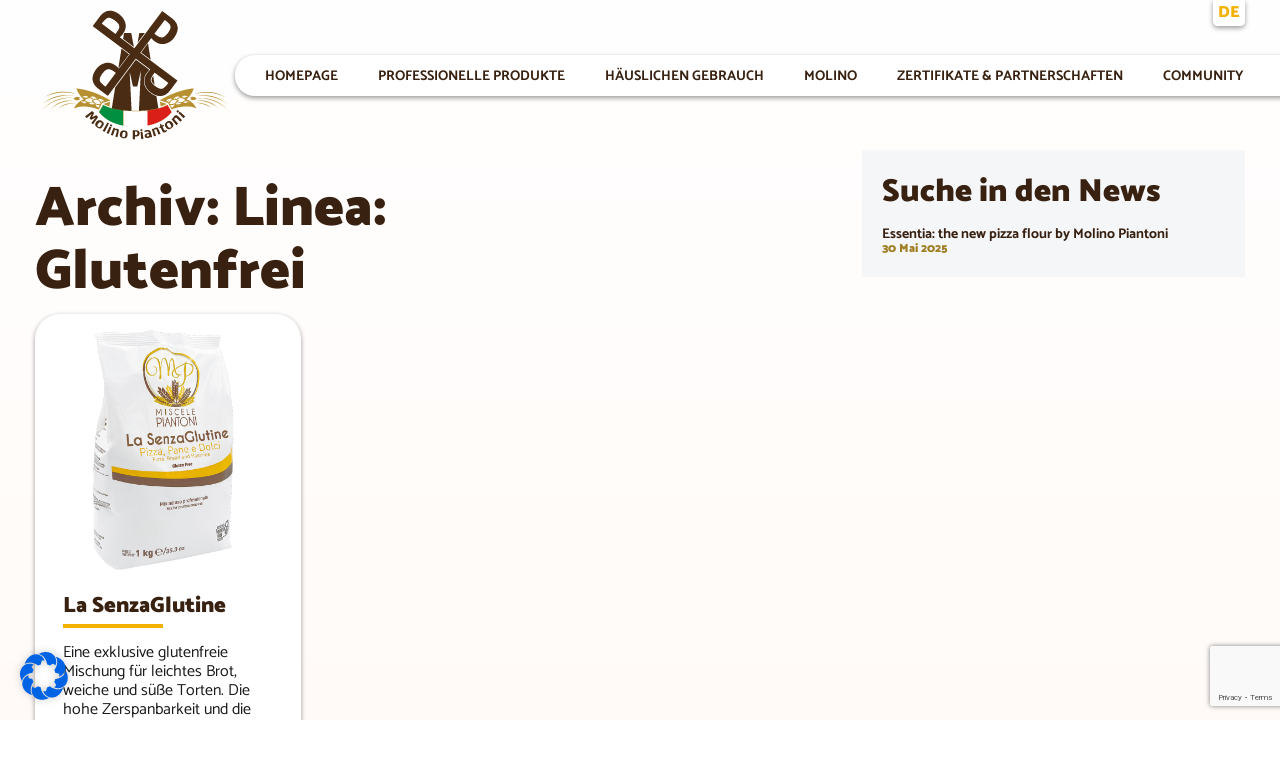

--- FILE ---
content_type: text/html; charset=UTF-8
request_url: https://www.molinopiantoni.it/de/linie/senza-glutine-de/
body_size: 24173
content:
<!doctype html>
<html lang="de-DE" class="archive tax-linea term-senza-glutine-de term-150 wp-theme-molinopiantoni2024 no-js no_thumb">

<head>
     <meta charset="UTF-8">
     <title>Glutenfrei Archivi -</title>
     <link href="//www.google-analytics.com" rel="dns-prefetch">
     <meta http-equiv="X-UA-Compatible" content="IE=edge,chrome=1">
     <meta name="viewport" content="height=device-height, width=device-width, initial-scale=1.0, maximum-scale=1.0, user-scalable=no">
     <meta name="format-detection" content="telephone=no">
     <meta name='robots' content='index, follow, max-image-preview:large, max-snippet:-1, max-video-preview:-1' />
	<style>img:is([sizes="auto" i], [sizes^="auto," i]) { contain-intrinsic-size: 3000px 1500px }</style>
	<link rel="alternate" href="https://www.molinopiantoni.it/en/line/senza-glutine-en/" hreflang="en" />
<link rel="alternate" href="https://www.molinopiantoni.it/de/linie/senza-glutine-de/" hreflang="de" />
<link rel="alternate" href="https://www.molinopiantoni.it/linea/senza-glutine/" hreflang="it" />
<link rel="alternate" href="https://www.molinopiantoni.it/fr/gamme/sans-gluten/" hreflang="fr" />
<link rel="alternate" href="https://www.molinopiantoni.it/es/linea/sin-gluten/" hreflang="es" />

	<!-- This site is optimized with the Yoast SEO plugin v26.1.1 - https://yoast.com/wordpress/plugins/seo/ -->
	<link rel="canonical" href="https://www.molinopiantoni.it/de/linie/senza-glutine-de/" />
	<meta property="og:locale" content="de_DE" />
	<meta property="og:locale:alternate" content="en_US" />
	<meta property="og:locale:alternate" content="it_IT" />
	<meta property="og:locale:alternate" content="fr_FR" />
	<meta property="og:locale:alternate" content="es_ES" />
	<meta property="og:type" content="article" />
	<meta property="og:title" content="Glutenfrei Archivi -" />
	<meta property="og:url" content="https://www.molinopiantoni.it/de/linie/senza-glutine-de/" />
	<meta name="twitter:card" content="summary_large_image" />
	<script type="application/ld+json" class="yoast-schema-graph">{"@context":"https://schema.org","@graph":[{"@type":"CollectionPage","@id":"https://www.molinopiantoni.it/de/linie/senza-glutine-de/","url":"https://www.molinopiantoni.it/de/linie/senza-glutine-de/","name":"Glutenfrei Archivi -","isPartOf":{"@id":"https://www.molinopiantoni.it/de/#website"},"primaryImageOfPage":{"@id":"https://www.molinopiantoni.it/de/linie/senza-glutine-de/#primaryimage"},"image":{"@id":"https://www.molinopiantoni.it/de/linie/senza-glutine-de/#primaryimage"},"thumbnailUrl":"https://www.molinopiantoni.it/wp-content/uploads/product_pro/la-senza-glutine.png","inLanguage":"de"},{"@type":"ImageObject","inLanguage":"de","@id":"https://www.molinopiantoni.it/de/linie/senza-glutine-de/#primaryimage","url":"https://www.molinopiantoni.it/wp-content/uploads/product_pro/la-senza-glutine.png","contentUrl":"https://www.molinopiantoni.it/wp-content/uploads/product_pro/la-senza-glutine.png","width":1080,"height":1080},{"@type":"WebSite","@id":"https://www.molinopiantoni.it/de/#website","url":"https://www.molinopiantoni.it/de/","name":"","description":"","potentialAction":[{"@type":"SearchAction","target":{"@type":"EntryPoint","urlTemplate":"https://www.molinopiantoni.it/de/?s={search_term_string}"},"query-input":{"@type":"PropertyValueSpecification","valueRequired":true,"valueName":"search_term_string"}}],"inLanguage":"de"}]}</script>
	<!-- / Yoast SEO plugin. -->


<link rel='dns-prefetch' href='//www.molinopiantoni.it' />
<link rel='dns-prefetch' href='//ajax.googleapis.com' />
<link rel='stylesheet' id='wp-block-library-css' href='https://www.molinopiantoni.it/wp-includes/css/dist/block-library/style.min.css' media='all' />
<style id='classic-theme-styles-inline-css' type='text/css'>
/*! This file is auto-generated */
.wp-block-button__link{color:#fff;background-color:#32373c;border-radius:9999px;box-shadow:none;text-decoration:none;padding:calc(.667em + 2px) calc(1.333em + 2px);font-size:1.125em}.wp-block-file__button{background:#32373c;color:#fff;text-decoration:none}
</style>
<style id='safe-svg-svg-icon-style-inline-css' type='text/css'>
.safe-svg-cover{text-align:center}.safe-svg-cover .safe-svg-inside{display:inline-block;max-width:100%}.safe-svg-cover svg{fill:currentColor;height:100%;max-height:100%;max-width:100%;width:100%}

</style>
<link rel='stylesheet' id='molinopiantoni-css' href='https://www.molinopiantoni.it/wp-content/themes/molinopiantoni2024/style.min.css?1770072898' media='all' />
<link rel='stylesheet' id='borlabs-cookie-css' href='https://www.molinopiantoni.it/wp-content/cache/borlabs-cookie/borlabs-cookie_1_de.css' media='all' />
<script type="text/javascript" id="borlabs-cookie-prioritize-js-extra">
/* <![CDATA[ */
var borlabsCookiePrioritized = {"domain":"www.molinopiantoni.it","path":"\/","version":"1","bots":"1","optInJS":{"statistics":{"google-analytics":"[base64]","google-tag-manager-consent":"[base64]\/[base64]"},"marketing":{"google-ads":"[base64]"}}};
/* ]]> */
</script>
<script type="text/javascript" src="https://www.molinopiantoni.it/wp-content/plugins/borlabs-cookie/assets/javascript/borlabs-cookie-prioritize.min.js" id="borlabs-cookie-prioritize-js"></script>
    <!-- Start favicon -->
    <link rel="apple-touch-icon" sizes="180x180" href="https://www.molinopiantoni.it/wp-content/themes/molinopiantoni2024/assets/favicons/apple-touch-icon.png">
    <link rel="icon" type="image/png" sizes="32x32" href="https://www.molinopiantoni.it/wp-content/themes/molinopiantoni2024/assets/favicons/favicon-32x32.png">
    <link rel="icon" type="image/png" sizes="16x16" href="https://www.molinopiantoni.it/wp-content/themes/molinopiantoni2024/assets/favicons/favicon-16x16.png">
    <link rel="manifest" href="https://www.molinopiantoni.it/wp-content/themes/molinopiantoni2024/assets/favicons/site.webmanifest">
    <link rel="shortcut icon" href="https://www.molinopiantoni.it/wp-content/themes/molinopiantoni2024/assets/favicons/favicon.ico">
    <meta name="msapplication-TileColor" content="#ffffff">
    <meta name="msapplication-config" content="https://www.molinopiantoni.it/wp-content/themes/molinopiantoni2024/assets/favicons/browserconfig.xml">
    <meta name="theme-color" content="#ffffff">
    <!-- End favicon -->
    <style>.post-thumbnail img[src$='.svg'] { width: 100%; height: auto; }</style><script defer>
window.dataLayer = window.dataLayer || [];
  window.dataLayer.push({
    event: 'borlabsCookieOptInGoogleAnalytics',
  });
</script><!-- Google Tag Manager -->
<script>
if ('1' === '1' && typeof window.google_tag_manager==='undefined' && !document.querySelector('#brlbs-gtm')) {
    window.dataLayer = window.dataLayer || [];
    function gtag(){window.dataLayer.push(arguments);}
    gtag('consent', 'default', {
      'ad_storage': 'denied',
      'analytics_storage': 'denied',
      'functionality_storage': 'denied',
      'personalization_storage': 'denied',
      'security_storage': 'denied',
    });
    if ('analytics_storage' === 'ad_storage') {
        gtag('set', 'ads_data_redaction', true);
        gtag('set', 'url_passthrough', true);
    }
    (function(w,d,s,l,i){w[l]=w[l]||[];w[l].push({"gtm.start":
    new Date().getTime(),event:"gtm.js"});var f=d.getElementsByTagName(s)[0],
    j=d.createElement(s),dl=l!="dataLayer"?"&l="+l:"";j.async=true;j.src=
    "https://www.googletagmanager.com/gtm.js?id="+i+dl;j.id='brlbs-gtm';f.parentNode.insertBefore(j,f);
    })(window,document,"script","dataLayer","GTM-NSQ3TQ7");
}
</script>
<!-- End Google Tag Manager --></head>

<body class="archive tax-linea term-senza-glutine-de term-150 wp-theme-molinopiantoni2024 no_thumb"     data-aos-offset="0"
    data-aos-delay="0"
    data-aos-duration="500"
    data-aos-easing="ease-out-cubic"
    data-aos-mirror="true"
    data-aos-once="false"
    data-aos-anchor-placement="top-center"
>
     
     <div id="main-panel">
          <!-- header -->
          <header id="header__wrapper" class="scrolled__down">
               <div class="container position-relative">
                    <div id="language-selector">
        <ul class="language-chooser">
                <li class="lang-item lang-item-220 lang-item-de current-lang">
            <a lang="de-DE" hreflang="de-DE" href="https://www.molinopiantoni.it/de/linie/senza-glutine-de/">
                                <span>de</span>
            </a>
        </li>
                <li class="lang-item lang-item-217 lang-item-en lang-item-first">
            <a lang="en-US" hreflang="en-US" href="https://www.molinopiantoni.it/en/line/senza-glutine-en/">
                                <span>en</span>
            </a>
        </li>
                <li class="lang-item lang-item-222 lang-item-it">
            <a lang="it-IT" hreflang="it-IT" href="https://www.molinopiantoni.it/linea/senza-glutine/">
                                <span>it</span>
            </a>
        </li>
                <li class="lang-item lang-item-1064 lang-item-fr">
            <a lang="fr-FR" hreflang="fr-FR" href="https://www.molinopiantoni.it/fr/gamme/sans-gluten/">
                                <span>fr</span>
            </a>
        </li>
                <li class="lang-item lang-item-1163 lang-item-es">
            <a lang="es-ES" hreflang="es-ES" href="https://www.molinopiantoni.it/es/linea/sin-gluten/">
                                <span>es</span>
            </a>
        </li>
            </ul>
    </div>
                    <div id="nav-bar-holder" class="d-flex align-items-center  justify-content-between full-width">
                         <div id="main-logo">
                              <a id="go-home" href="https://www.molinopiantoni.it/de">
                                   <span class="main-logo"><?xml version="1.0" encoding="UTF-8"?>
<svg id="logo" xmlns="http://www.w3.org/2000/svg" version="1.1" viewBox="0 0 160 120">
  <path id="pittogramma" d="M105.1,104h0c0,0,0,0,0,0-.9.5-1.2.5-1.3.5s0,0,0,0c-.2,0-.3-.1-.4-.3-.5-.9-.9-1.9-1.4-2.8.4-.2.8-.4,1.2-.7h0s0-.1,0-.1c0-.2-.2-.3-.3-.5l-.2-.4h0c-.4.3-.8.5-1.2.7l-.8-1.5h0c-.1.1-.3.2-.4.3l-.3.2h0c0,.6.2,1.1.3,1.8-.3.1-.6.3-.9.4h0s0,.1,0,.1c0,.2.2.3.2.5l.2.4h0c.2-.1.5-.3.7-.4,1.4,2.9,1.7,3.3,1.8,3.4.2.1.4.2.6.3.1,0,.3,0,.4,0s.2,0,.3,0c.2,0,.5-.1.8-.2.3-.1.5-.3.7-.5.2-.2.4-.3.6-.5h0s-.1-.3-.1-.3c0-.1-.1-.3-.2-.4ZM59.9,100.6h0c0,0,0,.1,0,.1.5.2.9.4,1.4.6h0s0,0,0,0c.2-.4.3-.8.5-1.2h0c0,0,0-.1,0-.1-.5-.2-.9-.4-1.3-.6h0s-.3.5-.3.5c-.1.2-.2.5-.3.7ZM50.6,93.6h0c-.6-.5-1.1-1-1.6-1.5h0s0,0,0,0c-1,.6-2.2,1.1-3.3,1.7.5-1.2,1-2.3,1.6-3.3h0c0,0,0,0,0,0-.5-.5-1.1-1.1-1.6-1.7h0c0,0,0,0,0,0-1.8,1.4-3.7,2.9-5.6,4.3h0c0,0,0,.1,0,.1.4.5.8.9,1.2,1.3h0c0,0,0,0,0,0,1.5-1.2,2.8-2.4,4.1-3.4-.6,1.2-1.2,2.4-1.7,3.7h0c0,0,0,0,0,0,.4.4.7.7,1.1,1.1h0s0,0,0,0c1.2-.6,2.4-1.2,3.7-1.8-1.1,1.4-2.3,2.8-3.4,4.2h0c0,0,0,.1,0,.1.4.4.9.7,1.3,1.1h0c0,0,0,0,0,0,1.3-1.9,2.7-3.8,4.1-5.8h0ZM113.1,89.2h0c0,0,1.1,1,1.1,1h0c.3-.4.7-.8,1.1-1.3h0c0,0-1.1-1-1.1-1h0c-.4.5-.7.9-1,1.2ZM110,98.3c-.3-.3-.5-.6-.8-.8-.3-.2-.5-.4-.8-.5-.2-.1-.5-.2-.8-.2-.2,0-.5,0-.7,0-.2,0-.5.1-.7.2-.2.1-.5.2-.7.4-.2.1-.4.3-.6.5-.2.2-.4.4-.5.5-.1.2-.3.4-.3.6,0,.2-.1.5-.1.8s0,.6.1.9c0,.3.2.7.5,1,.3.6.7,1,1,1.2.4.3.7.4,1.1.5,0,0,.2,0,.3,0,.3,0,.6,0,.9-.2.4-.1.8-.3,1.1-.6.4-.2.7-.5,1-.8.3-.3.5-.7.6-1,.1-.4.1-.8,0-1.2,0-.4-.3-.9-.7-1.4ZM109,101.4c-.1.2-.3.3-.5.5-.2.2-.5.3-.7.3-.2,0-.4,0-.5,0-.2,0-.3-.2-.5-.4-.2-.2-.4-.5-.6-.8-.2-.3-.4-.6-.5-.9-.1-.2-.2-.5-.2-.6,0-.2,0-.3.1-.5,0-.2.3-.3.5-.5.2-.2.4-.2.6-.3,0,0,0,0,.1,0,.1,0,.3,0,.4,0,.2,0,.3.2.5.4.2.2.4.5.6.8.2.3.4.6.5.9.1.2.2.5.2.6,0,.2,0,.4-.1.5ZM54.8,100.3c0-.3.2-.6.2-.9,0-.3,0-.5-.1-.8,0-.2-.2-.5-.3-.7-.1-.2-.3-.4-.5-.6-.2-.2-.4-.3-.6-.5-.2-.1-.4-.3-.7-.4s-.5-.2-.7-.3c-.2,0-.5,0-.7,0-.3,0-.5,0-.8.2-.3.1-.5.3-.8.5-.3.2-.5.5-.8.8-.4.5-.6,1-.8,1.4-.1.4-.1.9,0,1.2.1.4.3.7.6,1,.3.3.6.6,1,.8.4.2.7.4,1.1.6.3.1.6.2.9.2s.2,0,.2,0c.4,0,.8-.2,1.1-.5.4-.3.7-.7,1-1.2.2-.4.4-.7.5-1ZM53.3,99.5c-.1.2-.3.5-.5.9-.2.3-.4.6-.6.8-.2.2-.3.4-.5.4-.2,0-.3.1-.5,0-.2,0-.4-.1-.7-.3-.2-.2-.4-.3-.5-.5-.1-.2-.1-.3-.1-.5,0-.2,0-.4.2-.6.1-.2.3-.5.5-.8.2-.3.4-.6.6-.8.2-.2.4-.3.5-.4.1,0,.2,0,.4,0s0,0,.1,0c.2,0,.4.1.6.3.2.2.4.3.5.5,0,.2.1.3.1.5,0,.2,0,.4-.2.6ZM120,93c-1.4-1.2-2.8-2.4-4.2-3.7h0c0,0,0,0,0,0-.3.4-.7.8-1.1,1.2h0c0,0,4.2,4,4.2,4h0c.4-.5.8-1,1.2-1.4h0c0,0,0-.1,0-.1ZM113.7,92.2c-.2,0-.5-.1-.7,0-.2,0-.5,0-.8.2-.3.1-.5.3-.8.5-.1.1-.2.2-.3.4,0,.1-.2.2-.3.4,0,.1-.2.3-.2.4,0,.1,0,.2-.1.3,0,0,0,0-.1,0h-.1c0,0,0,0,0,0-.4.3-.7.6-1,.9h0c0,0,1.1,1.5,1.1,1.5.9,1.1,1.8,2.2,2.7,3.4h0c0,0,0,0,0,0,.5-.4.9-.8,1.4-1.1h0c0,0,0-.1,0-.1-1.1-1.3-2.2-2.5-3.2-3.8.2-.2.4-.4.6-.5.3-.3.6-.5.6-.5,0,0,.2,0,.3-.1,0,0,.2,0,.2,0,0,0,.2.1.3.2,1,1,2,2.1,2.9,3.1h0c0,0,0,0,0,0,.4-.4.8-.8,1.3-1.3h0c0,0,0-.1,0-.1-3-3-3.6-3.5-3.8-3.5ZM92.1,104.7c-.2-.2-.4-.4-.6-.5-.3-.1-.6-.2-.9-.2-.3,0-.7,0-1.1,0-.4,0-.7.2-1.1.3-.4.1-.7.2-.9.3h0s.2,1,.2,1h0c.8-.1,1.4-.3,1.8-.3.4,0,.6-.1.6-.1.1,0,.2,0,.4,0,0,0,.2,0,.3.2,0,0,.1.2.2.4v.2c0,.1,0,.2.1.3-.5.1-.9.3-1.4.4-.4.1-.7.2-1,.4-.3.2-.5.3-.6.5-.2.2-.3.4-.3.7,0,.2,0,.5,0,.7,0,.3.1.5.3.7.1.2.3.4.6.5.2.1.5.2.8.2,0,0,.2,0,.3,0,.2,0,.4,0,.6,0,.2,0,.4,0,.6-.2.2,0,.3-.1.5-.2.2,0,.3-.2.4-.2.1,0,.2-.2.3-.2h0c0,0,.1.2.2.3h0s0,0,0,0c.4,0,.9-.2,1.3-.3h0s0-.1,0-.1c-1.1-4.1-1.4-4.7-1.5-4.9ZM90,109.2h0c-.2,0-.2,0-.3,0-.2,0-.3-.3-.4-.6,0-.1,0-.2,0-.3,0,0,0-.2,0-.3,0,0,.1-.2.2-.2,0,0,.2-.1.4-.2.4-.1.8-.3,1.1-.4.1.5.2,1.1.4,1.6h0c-.8.3-1.3.4-1.5.4ZM82.6,104.7c-.2-.2-.5-.3-.9-.4-.3,0-.6-.1-1-.1h0c-.8,0-1.6,0-2.4,0h0s0,0,0,0c0,1.4,0,2.8-.1,4.2v2.9c-.1,0,0,0,0,0,.6,0,1.1,0,1.7,0h0v-2.1c.1,0,.2,0,.4,0,.1,0,.3,0,.5,0h0c.4,0,.7,0,1-.1.3,0,.6-.2.8-.3.2-.1.4-.3.6-.5.1-.2.3-.4.3-.6,0-.2.1-.4.2-.6,0-.2,0-.4,0-.6,0-.4-.1-.8-.3-1.1-.2-.3-.4-.5-.6-.8ZM81.7,107.4c0,.2-.1.3-.2.4-.1.1-.3.2-.4.2-.2,0-.5,0-.7,0h-.3s-.2,0-.2,0c0-.9,0-1.9,0-2.8.6,0,1.4,0,1.7.3.2.2.3.6.3,1,0,.3,0,.5,0,.7ZM73.9,106c-.1-.3-.2-.5-.4-.7-.2-.2-.3-.3-.5-.5-.2-.1-.4-.2-.7-.3-.2,0-.5-.1-.7-.2-.3,0-.5,0-.7,0-.2,0-.5,0-.7,0-.2,0-.5.1-.7.2-.2.1-.4.3-.6.5-.2.2-.4.5-.5.7-.2.3-.3.7-.4,1.1-.2.6-.2,1.2-.1,1.6,0,.4.2.8.5,1.1.2.3.5.5.9.7.4.2.8.3,1.2.4.3,0,.6,0,.9,0s.2,0,.3,0c.4,0,.8-.1,1.1-.3.3-.2.6-.5.8-.9.2-.4.4-.9.4-1.5,0-.4,0-.8,0-1.1,0-.3-.1-.6-.2-.9ZM72.3,107.8c0,.4-.1.7-.2,1,0,.3-.2.5-.3.6-.1.1-.3.2-.4.3,0,0-.2,0-.3,0s-.3,0-.4,0c-.3,0-.5-.1-.7-.2-.2-.1-.3-.2-.3-.4,0-.2,0-.4,0-.7,0-.3,0-.6.2-1,0-.4.2-.7.2-1,0-.3.2-.5.3-.6.1-.1.3-.2.4-.3,0,0,.2,0,.3,0s.2,0,.4,0c.3,0,.5.1.6.2.1.1.2.2.3.4,0,.2,0,.4,0,.7,0,.3,0,.6-.1,1ZM85.9,105.3c-.5,0-1,.1-1.5.2h0s.6,5.8.6,5.8h0c.5,0,1-.1,1.7-.2h0s-.7-5.7-.7-5.7h0ZM85.8,104.7h0s0-.4,0-.4c0-.3,0-.6-.1-1h0c0,0,0,0,0,0-.5,0-.9.1-1.4.2h0s0,.4,0,.4c0,.3,0,.7,0,1h0c0,0,0,0,0,0,.5,0,1,0,1.5-.2ZM59.2,98.7h0c-.5-.3-.9-.5-1.3-.7h0s0,0,0,0c-1.2,2.2-2.5,4.4-3.7,6.6h0c0,0,0,.1,0,.1.5.3,1,.6,1.5.8h0s0,0,0,0c1.2-2.3,2.3-4.5,3.5-6.8h0ZM67.1,103.9c-.1-.2-.3-.4-.5-.5-.2-.2-.5-.3-.8-.4-.2,0-.3,0-.5-.1-.2,0-.3,0-.5,0-.1,0-.3,0-.4,0-.1,0-.2,0-.3,0,0,0,0-.2,0-.3h0c0,0,0,0,0,0-.4-.1-.8-.3-1.2-.5h0s-.9,2.2-.9,2.2c-.4,1.2-.9,2.3-1.3,3.5h0c0,0,0,.1,0,.1.6.2,1.1.4,1.6.6h0s0,0,0,0c.5-1.5,1-2.9,1.5-4.4v-.3c.4,0,.6.2.7.2.4.2.7.3.8.3,0,0,.2.1.2.2,0,0,0,.1,0,.2,0,0,0,.2,0,.4-.4,1.4-.8,2.7-1.2,4.1h0c0,0,0,.1,0,.1.6.2,1.1.3,1.6.5h0s0,0,0,0c1.2-4.6,1.2-4.9,1.2-5,0-.2-.1-.5-.3-.7ZM98.5,102.4c-.2-.2-.4-.3-.6-.4-.2,0-.5-.1-.8,0-.3,0-.6,0-.9.2-.2,0-.3.1-.4.2-.1,0-.3.2-.4.2-.1,0-.2.2-.3.3,0,0-.1.1-.2.2,0,0-.1-.2-.2-.2h0c0,0,0,0,0,0-.4.1-.8.3-1.2.4h0s0,.1,0,.1c.2.8.5,1.6.7,2.4.3,1.1.7,2.2,1,3.3h0c0,0,0,0,0,0,.5-.2,1-.3,1.6-.5h0s0-.1,0-.1c-.3-1-.7-2-1-3l-.6-1.7c.2,0,.5-.2.6-.2.4-.1.7-.2.8-.3.1,0,.2,0,.3,0,0,0,.1,0,.2.1,0,0,.1.2.2.3l.2.6c.4,1.1.9,2.2,1.3,3.4h0c0,0,0,0,0,0,.5-.2,1-.4,1.6-.6h0s0-.1,0-.1c-1.9-4.4-2.1-4.6-2.1-4.7ZM61.1,101.8c-.5-.2-.9-.4-1.4-.6h0s0,0,0,0c-.4.9-.8,1.7-1.2,2.6-.4.8-.8,1.7-1.2,2.5h0c0,0,0,.1,0,.1.6.3,1.1.5,1.6.7h0s2.3-5.3,2.3-5.3h0ZM71.2,26.6l-.7,4.5,8.6,6.5-2.1-11.2h-5.7c0,0,0,.1-.1.2ZM69.2,38.8l-2.4,15c.1.1.2.3.4.4l8.1-10.8-6-4.5ZM83.5,26.4l-1.5,7.9,5.9-7.9h-4.4ZM92.5,47.6l-2.1-13-5.5,7.4,7.6,5.7ZM94.3,66.4c.4.4.8.9,1.4,1.4l-1.1-7.1c-.5.7-.9,1.4-1.1,2-.2.7-.3,1.3-.2,1.9.1.6.5,1.3,1,1.9ZM78.4,69.1h3.5l2.8-12.7-1.6,32.8h16l-2-12.3c-1.5-.4-3-1.3-4.5-2.4-.8-.6-1.5-1.2-2.1-1.9-.7-.7-1.3-1.5-1.8-2.3-.5-.8-.9-1.7-1.2-2.7-.3-.9-.4-2-.4-3,0-1,.2-2.1.6-3.2.4-1.1,1-2.2,1.9-3.4.4-.5.8-1,1.2-1.4.2-.3.5-.5.7-.7l-10.8-8.1-16.6,22.2-3.1,19.4h16.3l-1.6-32.2,2.7,12.2ZM64.7,52.6c-1.1-.8-2.2-1.4-3.2-1.8-1.1-.4-2.1-.6-3.1-.6-1,0-1.9,0-2.9.4-.9.3-1.8.7-2.6,1.1-.8.5-1.6,1.1-2.3,1.7-.7.7-1.3,1.3-1.8,2.1-1.1,1.5-1.9,3-2.3,4.4-.4,1.4-.6,2.8-.4,4.1.2,1.3.6,2.5,1.3,3.6.7,1.1,1.7,2.1,2.9,3.1l8,6,22.3-29.8,11.7,8.8c-.4.4-.8.7-1.2,1.1-.4.4-.8.9-1.2,1.4-.8,1.1-1.4,2.2-1.8,3.2-.4,1.1-.6,2.1-.6,3.1,0,1,0,1.9.4,2.9.3.9.7,1.8,1.1,2.6.5.8,1.1,1.6,1.7,2.3.7.7,1.3,1.3,2.1,1.8,1.5,1.1,3,1.9,4.4,2.3,1.4.4,2.8.6,4.1.4,1.3-.2,2.5-.6,3.6-1.4,1.1-.7,2.2-1.7,3.1-2.9l6-8-29.8-22.3,8.8-11.7c.4.4.7.8,1.1,1.2.4.4.9.8,1.4,1.2,1.1.8,2.2,1.4,3.2,1.8,1.1.4,2.1.6,3.1.6,1,0,1.9,0,2.9-.4.9-.3,1.8-.7,2.6-1.1.8-.5,1.6-1.1,2.3-1.7.7-.7,1.3-1.3,1.8-2.1,1.1-1.5,1.9-3,2.3-4.4.4-1.4.6-2.8.4-4.1-.2-1.3-.6-2.5-1.4-3.6-.7-1.1-1.7-2.2-2.9-3.1l-8-6-22.3,29.8-11.7-8.8c.4-.4.8-.7,1.2-1.1.4-.4.8-.9,1.2-1.4.8-1.1,1.4-2.2,1.8-3.2.4-1.1.6-2.1.6-3.1,0-1,0-1.9-.4-2.9-.3-.9-.7-1.8-1.1-2.6-.5-.8-1.1-1.6-1.7-2.3-.7-.7-1.3-1.3-2.1-1.9-1.5-1.1-3-1.9-4.4-2.3-1.4-.4-2.8-.6-4.1-.4-1.3.2-2.5.6-3.6,1.4-1.1.7-2.2,1.7-3.1,2.9l-6,8,29.8,22.3-8.8,11.7c-.4-.4-.7-.8-1.1-1.2-.4-.4-.9-.8-1.4-1.2ZM56.4,69.4c-3.2-2.4-4.8-4.3-4.7-5.6,0-1.4.8-3,2.1-4.8.8-1.1,1.6-1.9,2.3-2.5.7-.6,1.4-1,2.1-1.1.7-.1,1.4,0,2.2.2.8.3,1.6.8,2.5,1.4l1.8,1.3-8.3,11ZM93,62.4c.3-.8.8-1.6,1.4-2.5l1.3-1.8,11,8.3c-2.4,3.2-4.3,4.8-5.6,4.7-1.4,0-2.9-.8-4.8-2.1-1.1-.8-1.9-1.6-2.5-2.3-.6-.7-1-1.4-1.1-2.1-.2-.7,0-1.4.2-2.2ZM103.8,15.9c3.2,2.4,4.8,4.3,4.7,5.6,0,1.4-.8,2.9-2.1,4.8-.8,1.1-1.6,1.9-2.3,2.5-.7.6-1.4,1-2.1,1.1-.7.1-1.4,0-2.2-.2-.8-.3-1.6-.8-2.5-1.4l-1.8-1.3,8.3-11ZM67.1,22.9c-.3.8-.8,1.6-1.4,2.5l-1.3,1.8-11-8.3c2.4-3.2,4.3-4.8,5.6-4.7,1.4,0,2.9.8,4.8,2.1,1.1.8,1.9,1.6,2.5,2.3.6.7,1,1.4,1.1,2.1.2.7,0,1.4-.2,2.2Z" fill="#492c13" stroke-width="0"/>
  <path id="flag_green" d="M54.5,83.9l-3.3,5.8c5.3,6.8,13,9.6,19.3,10.8v-12.2c-11.4-1.3-16-4.4-16-4.4Z" fill="#008e41" stroke-width="0"/>
  <path id="flag_white" d="M80.3,88.9c-3.7,0-7-.2-9.8-.6v12.2c4.6.9,8.5.9,9.8.8,1.3,0,5.2,0,9.8-.8v-12.2c-2.8.3-6.1.5-9.8.6Z" fill="#fff" stroke-width="0"/>
  <path id="flag_red" d="M109.3,89.7l-3.3-5.8s-4.6,3.1-16,4.4v12.2c6.2-1.2,14-4.1,19.3-10.8Z" fill="#da1f18" stroke-width="0"/>
  <path id="spighe" d="M30.7,74.7c.8.2,1.5.2,1.9.3.4.1.7.2.7.2l-1.4-.5s-3.9-1.3-9.1-1.3-9,.8-13.7,3.5l-1,.7c4.5-2.6,10.9-3.6,14.9-3.6,2.6,0,6.2.3,7.8.7ZM29.7,76.7c.4,0,.7,0,.9.1.2,0,.3,0,.3,0l-1.3-.3s-1.8-.4-4.6-.4c-4.3,0-11.2.9-17.5,5.8l-1.1.9c6.2-4.8,15.8-6.4,20-6.4,1.4,0,2.5,0,3.2.2ZM30.5,80.5h-.8c0-.1-.3-.2-.8-.2-2.4,0-9.7.4-14.7,5.4l-1,1.1c4.9-5,14.2-6.3,16.5-6.3.5,0,.7,0,.7,0ZM130.4,76.5l-1.3.3s.1,0,.3,0c.2,0,.5,0,.9-.1.8,0,1.9-.2,3.2-.2,4.2,0,13.8,1.6,20,6.4l-1.1-.9c-6.4-4.9-13.2-5.8-17.5-5.8-2.8,0-4.5.4-4.6.4ZM124.2,79.4c2.7,1.9,5.2-.5,5.2-.5-2.6-2.3-4.5-1.4-5.3-.7,0,0,.2,0,.3.2l.6.3-.4.4c0,0-.2.2-.3.3ZM127.4,75.1c.4-.1,1.1-.2,1.9-.3,1.6-.3,5.2-.7,7.8-.7,4,0,10.4,1,14.9,3.6l-1-.7c-4.7-2.7-9.6-3.5-13.7-3.5s-9.1,1.3-9.1,1.3l-1.4.5s.2,0,.7-.2ZM31.9,82.4h-.4c0,0-.3,0-.7,0-2,0-7.9.3-11.1,3.7l-.8.9c2.9-3.2,10.4-4.5,12.3-4.5.4,0,.7,0,.7,0ZM36,78.3c-.9-.7-2.7-1.7-5.3.7,0,0,2.5,2.4,5.2.5-.1-.1-.2-.2-.3-.3l-.4-.4.6-.3c0,0,.2-.1.3-.2ZM29.2,78.5c.4,0,.6,0,.6,0l-.8-.2s-.9-.1-2.3-.1h0c-3.9,0-11.9,1-19.4,8l-.7.8c7.3-6.9,17.3-8.7,21.1-8.7.7,0,1.3,0,1.6,0ZM60.2,81.3l-5.5,1.9c2.4,1.2,4.8,2,4.8,2l.7-3.9ZM105.4,83.2l-5.5-1.9.7,3.9s2.4-.8,4.8-2ZM60.4,80.4c-15-9.1-27.3-9.6-27.3-9.6,1.8,5.4,5.9,8.8,5.9,8.8-5.8,1.9-7.9,7.2-7.9,7.2,8.7-4,19.9.9,19.9.9l2.7-5.2,6.7-2.1ZM49.4,79.2c-.3,0-.6,0-.9,0,0,0-.1-.1-.1-.1-.3-.3-.7-.6-1.2-.8.2.2.4.4.5.7,0,0,.1.2.2.3-.3,0-.6.1-.8.2-.9-1-1.6-1.4-3.2-1.8,3.3-1.4,4.8.4,5.5,1.5ZM46.4,79.8c-.1,0-.2,0-.4.2l-.8.3.5.5c.1.1.2.3.4.4-3.5,2-6.1-1.2-6.1-1.2,3.4-2.5,5.5-1.1,6.5-.2ZM38,77.5c2.4-1.6,3.9-.5,4.7.3-.2,0-.5,0-.7.2,0,0-.1,0-.1,0-.3-.2-.6-.4-1.1-.4.2.1.4.3.5.5,0,0,.1.1.2.2-.2,0-.4.2-.6.3-.9-.7-1.5-.9-2.9-.9ZM37.1,81c1.3.3,1.9.3,3,0,.1.2.3.3.5.4,0,0-.2.1-.2.1-.2.1-.4.2-.7.3.4,0,.8,0,1.1,0,0,0,0,0,.1,0,.2.1.4.2.6.3-1,.5-2.7,1.2-4.6-1ZM43,82.3c1.1.1,2.2,0,3.4-.6.1.2.3.4.5.6,0,0-.2,0-.3.1-.3.1-.5.2-.8.2.5.1.9.1,1.3,0,0,0,0,0,.2,0,.2.2.4.3.7.5-1.1.4-3.2,1-5-.8ZM51.5,84.9c-.3,0-.6.1-.9.1.2.1.4.2.7.2l-.4.8c-1-.2-2.1-.8-2.6-2.6,1.5.7,2.1.7,3.6.4l-.5,1ZM51.2,83.2c-3.4.5-4.7-2.9-4.7-2.9,3.7-1.4,4.7.3,5.4,1.4l.6,1.4h-1.3ZM52.9,81.9c-.7-1.2-1-1.5-2.5-2.6,2.9-.6,4.2.6,4.8,1.7-.2,0-.6.2-.9.3,0,0,0,0,0,0-.5-.7-.9-.9-1.4-1,.4.5.7,1,.9,1.4-.3.1-.5.2-.8.3,0,0,0,0,0,0ZM121.2,79.5s4.1-3.4,5.9-8.8c0,0-12.3.5-27.3,9.6l6.7,2.1,2.7,5.2s11.2-4.9,19.9-.9c0,0-2-5.3-7.9-7.2ZM122.1,77.5c-1.3,0-1.9.2-2.9.9-.2-.1-.4-.2-.6-.3,0,0,.1-.2.2-.2.2-.2.4-.3.5-.5-.4,0-.8.2-1.1.4,0,0,0,0-.1,0-.2,0-.5-.1-.7-.2.8-.8,2.2-1.9,4.7-.3ZM120.2,79.9s-2.7,3.2-6.1,1.2c.1-.2.3-.3.4-.4l.5-.5-.8-.3c-.1,0-.2-.1-.4-.2.9-1,3-2.3,6.5.2ZM116.3,77.7c-1.6.4-2.3.7-3.2,1.8-.3,0-.5-.2-.8-.2,0-.1.1-.2.2-.3.2-.3.3-.5.5-.7-.5.2-.9.4-1.2.8,0,0,0,0-.1.1-.3,0-.6,0-.9,0,.8-1.1,2.2-2.9,5.5-1.5ZM107.2,81.9c-.2,0-.5-.2-.8-.3.2-.3.5-.9.9-1.4-.5.1-.9.4-1.4,1,0,0,0,0,0,0-.3-.1-.6-.2-.9-.3.6-1.1,1.9-2.4,4.8-1.7-1.6,1.1-1.9,1.4-2.5,2.6,0,0,0,0,0,0ZM108.2,81.7c.7-1.1,1.7-2.7,5.4-1.4,0,0-1.3,3.3-4.7,2.9h-1.3c0,0,.6-1.5.6-1.5ZM109.2,86l-.4-.8c.2,0,.5-.1.7-.2-.2,0-.6,0-.9-.1l-.5-1c1.5.2,2.1.3,3.6-.4-.5,1.8-1.5,2.4-2.6,2.6ZM112.2,83.1c.2-.1.5-.3.7-.5.1,0,.2,0,.2,0,.4,0,.8,0,1.3,0-.2,0-.5-.1-.8-.2,0,0-.2,0-.3-.1.2-.2.3-.4.5-.6,1.2.6,2.3.7,3.4.6-1.8,1.8-3.8,1.2-5,.8ZM118.5,82c.2,0,.4-.2.6-.3,0,0,.1,0,.1,0,.3.1.7.2,1.1,0-.2,0-.4-.2-.7-.3,0,0-.1,0-.2-.1.2-.1.4-.3.5-.4,1.1.4,1.7.4,3,0-1.9,2.3-3.6,1.5-4.6,1ZM133.4,78.3h0c-1.4,0-2.3.1-2.3.1l-.8.2s.2,0,.6,0c.4,0,.9,0,1.6,0,3.7,0,13.7,1.7,21.1,8.7l-.7-.8c-7.5-7.1-15.5-8-19.4-8ZM131,80.3c-.5,0-.8,0-.8,0h-.8c0,.1.3.1.7.1,2.3,0,11.6,1.3,16.5,6.3l-1-1.1c-5-5-12.3-5.4-14.7-5.4ZM129.2,82.3c-.4,0-.7,0-.7,0h-.4c0,0,.2,0,.7,0,1.9,0,9.4,1.3,12.3,4.5l-.8-.9c-3.2-3.5-9.1-3.7-11.1-3.7ZM106,83.8s-1.8,1.2-5.9,2.4c-3.7,1.1-10.2,2.5-19.9,2.5-9.7,0-16.1-1.4-19.9-2.5-4.1-1.2-5.9-2.4-5.9-2.4h0s-3.3,5.8-3.3,5.8h0s0,0,0,0c3.6,4.6,8.7,7.9,15.2,9.8,5.3,1.6,10.2,1.8,12.7,1.8h0c.4,0,.8,0,1.2,0,.4,0,.8,0,1.2,0,2.5,0,7.4-.2,12.7-1.8,6.5-1.9,11.6-5.3,15.2-9.8h0s-3.3-5.9-3.3-5.9h0ZM70.4,100.4c-1.3-.2-2.6-.6-4-1-6.5-1.9-11.5-5.2-15.1-9.8l3.2-5.7c.3.2,2.2,1.3,5.8,2.4,2.3.7,5.6,1.5,10.1,2v12ZM94.2,99.4c-1.4.4-2.7.7-4,1v-12s0,0-.1,0v12c-3.6.7-6.7.8-8.5.8s-.8,0-1.2,0c-.4,0-.8,0-1.2,0h0c-1.8,0-4.9-.1-8.5-.8v-12c2.8.3,6,.5,9.7.6,9.7,0,16.2-1.4,19.9-2.6,3.7-1.1,5.5-2.2,5.8-2.4l3.2,5.7c-3.6,4.6-8.6,7.9-15.1,9.8Z" fill="#b79032" stroke-width="0"/>
</svg></span>
                              </a>
                         </div>
                         <div id="main-menu" class="d-none d-xl-flex justify-content-between align-items-stretch">
                              <div id="menu-wrapper" class="d-flex align-items-center justify-content-between">
                                   <div class="nav">
                                        <ul id="top_nav_menu" class="nav-menu header-menu justify-content-between align-items-center"><li id="menu-item-3037" class="menu-item menu-item-type-post_type menu-item-object-page menu-item-home menu-item-3037"><a href="https://www.molinopiantoni.it/de/">Homepage</a></li>
<li id="menu-item-15154" class="menu-item menu-item-type-post_type_archive menu-item-object-product_pro menu-item-15154"><a href="https://www.molinopiantoni.it/de/professionelle-produkte/">Professionelle Produkte</a></li>
<li id="menu-item-15155" class="menu-item menu-item-type-post_type_archive menu-item-object-product_dom menu-item-15155"><a href="https://www.molinopiantoni.it/de/produkte-fur-den-hausgebrauch/">Häuslichen Gebrauch</a></li>
<li id="menu-item-3040" class="menu-item menu-item-type-post_type menu-item-object-page menu-item-has-children menu-item-3040"><a href="https://www.molinopiantoni.it/de/molino/">Molino</a>
<ul class="sub-menu">
	<li id="menu-item-3041" class="menu-item menu-item-type-post_type menu-item-object-page menu-item-3041"><a href="https://www.molinopiantoni.it/de/molino/strukturen/">Strukturen</a></li>
	<li id="menu-item-3042" class="menu-item menu-item-type-post_type menu-item-object-page menu-item-3042"><a href="https://www.molinopiantoni.it/de/molino/organizzazione/">Organisation</a></li>
	<li id="menu-item-3043" class="menu-item menu-item-type-post_type menu-item-object-page menu-item-3043"><a href="https://www.molinopiantoni.it/de/molino/settori/">Bereiche</a></li>
</ul>
</li>
<li id="menu-item-3044" class="menu-item menu-item-type-post_type menu-item-object-page menu-item-3044"><a href="https://www.molinopiantoni.it/de/zertifikate-partnerschaften/">Zertifikate &#038; Partnerschaften</a></li>
<li id="menu-item-3046" class="menu-item menu-item-type-post_type menu-item-object-page menu-item-3046"><a href="https://www.molinopiantoni.it/de/community/">Community</a></li>
<li id="menu-item-3048" class="menu-item menu-item-type-post_type menu-item-object-page menu-item-3048"><a href="https://www.molinopiantoni.it/de/kontakt/">Kontakt</a></li>
</ul>                                   </div>
                              </div>
                         </div>
                         <div class="col-2 col-md-1 d-xl-none">
                              <div id="menu-opener" class="menu_opener">
                                   <div id="nav-icon">
                                        <span></span>
                                        <span></span>
                                        <span></span>
                                   </div>
                              </div>
                         </div>
                    </div>
               </div>
          </header>
          <!--// END HEADER //-->    <main id="site-content" role="main">
        <section class="container">
            <div class="row">
                <div class="col-12 col-sm-8 blog page-content pb4">
                
    <h1>Archiv: Linea: <span>Glutenfrei</span></h1>
        <div class="col-12 col-md-6 col-xl-4 mb-5">
        <article id="post-2772" class="card news post-2772 product_pro type-product_pro status-publish has-post-thumbnail linea-senza-glutine-de formato-1-kg-de confezione-6-pakete product_category-brot product_category-pastamehl product_category-pizza-mehl product_category-susswahren">
                            <div class="thumb" href="https://www.molinopiantoni.it/de/professionelle-produkte/la-senza-glutine/" title="La SenzaGlutine">
                    <img width="400" height="400" src="https://www.molinopiantoni.it/wp-content/uploads/product_pro/la-senza-glutine-480x480.png" class="attachment-400x400 size-400x400 lazyload  wp-post-image" alt="" decoding="async" fetchpriority="high" srcset="https://www.molinopiantoni.it/wp-content/uploads/product_pro/la-senza-glutine-480x480.png 480w, https://www.molinopiantoni.it/wp-content/uploads/product_pro/la-senza-glutine-300x300.png 300w, https://www.molinopiantoni.it/wp-content/uploads/product_pro/la-senza-glutine-1024x1024.png 1024w, https://www.molinopiantoni.it/wp-content/uploads/product_pro/la-senza-glutine-150x150.png 150w, https://www.molinopiantoni.it/wp-content/uploads/product_pro/la-senza-glutine-600x600.png 600w, https://www.molinopiantoni.it/wp-content/uploads/product_pro/la-senza-glutine.png 1080w" sizes="(max-width: 400px) 100vw, 400px" />                    <a class="read-more" href="https://www.molinopiantoni.it/de/professionelle-produkte/la-senza-glutine/"></a>
                </div>
                        <div class="text-content">
                <h4><a href="https://www.molinopiantoni.it/de/professionelle-produkte/la-senza-glutine/" title="La SenzaGlutine">La SenzaGlutine</a></h4>
                <p>Eine exklusive glutenfreie Mischung für leichtes Brot, weiche und süße Torten. Die hohe Zerspanbarkeit und die Fähigkeit, dem Teig guten[...]</p>                <div class="d-flex justify-content-between align-items-center mt-auto mb-0">
                    <span class="date">21.08.2017</span>
                    <a class="btn" href="https://www.molinopiantoni.it/de/professionelle-produkte/la-senza-glutine/">Mehr lesen</a>
                </div>
            </div>
        </article>
    </div>
    <div class="col-12 col-md-6 col-xl-4 mb-5">
        <article id="post-2719" class="card news post-2719 product_dom type-product_dom status-publish has-post-thumbnail linea-senza-glutine-de formato-1-kg-de product_category-brot product_category-pastamehl product_category-pizza-mehl product_category-susswahren">
                            <div class="thumb" href="https://www.molinopiantoni.it/de/produkte-fur-den-hausgebrauch/senza-glutine/" title="La SenzaGlutine">
                    <img width="400" height="400" src="https://www.molinopiantoni.it/wp-content/uploads/product/senzaglutine.png" class="attachment-400x400 size-400x400 lazyload  wp-post-image" alt="" decoding="async" srcset="https://www.molinopiantoni.it/wp-content/uploads/product/senzaglutine.png 480w, https://www.molinopiantoni.it/wp-content/uploads/product/senzaglutine-300x300.png 300w, https://www.molinopiantoni.it/wp-content/uploads/product/senzaglutine-150x150.png 150w, https://www.molinopiantoni.it/wp-content/uploads/product/senzaglutine-100x100.png 100w" sizes="(max-width: 400px) 100vw, 400px" />                    <a class="read-more" href="https://www.molinopiantoni.it/de/produkte-fur-den-hausgebrauch/senza-glutine/"></a>
                </div>
                        <div class="text-content">
                <h4><a href="https://www.molinopiantoni.it/de/produkte-fur-den-hausgebrauch/senza-glutine/" title="La SenzaGlutine">La SenzaGlutine</a></h4>
                <p>Eine exklusive glutenfreie Mischung für leichtes Brot, weiche und süße Torten. Die hohe Zerspanbarkeit und die Fähigkeit, dem Teig guten[...]</p>                <div class="d-flex justify-content-between align-items-center mt-auto mb-0">
                    <span class="date">4.08.2017</span>
                    <a class="btn" href="https://www.molinopiantoni.it/de/produkte-fur-den-hausgebrauch/senza-glutine/">Mehr lesen</a>
                </div>
            </div>
        </article>
    </div>

                </div>
                <div class="col-12 col-sm-4">
                    <!-- sidebar -->
<aside class="sidebar" role="complementary">

	<div class="sidebar-widget">
		
		<div id="recent-posts-2" class="widget_recent_entries">
		<h3>Suche in den News</h3>
		<ul>
											<li>
					<a href="https://www.molinopiantoni.it/de/essentia-the-new-pizza-flour-by-molino-piantoni/">Essentia: the new pizza flour by Molino Piantoni</a>
											<span class="post-date">30 Mai 2025</span>
									</li>
					</ul>

		</div>	</div>

</aside>
<!-- /sidebar -->
                </div>
            </div>
        </section>
    </main>


<footer role="contentinfo" id="footer">
    <section id="footer_content">
        <div class="container">
            <div class="row align-items-center">
                <div class="col-12 col-xl-7">
                    <div id="colophon" class="d-flex flex-column align-items-center flex-md-row justify-content-md-start">
                                                <span class="main-logo"><?xml version="1.0" encoding="UTF-8"?>
<svg id="logo" xmlns="http://www.w3.org/2000/svg" version="1.1" viewBox="0 0 160 120">
  <path id="pittogramma" d="M105.1,104h0c0,0,0,0,0,0-.9.5-1.2.5-1.3.5s0,0,0,0c-.2,0-.3-.1-.4-.3-.5-.9-.9-1.9-1.4-2.8.4-.2.8-.4,1.2-.7h0s0-.1,0-.1c0-.2-.2-.3-.3-.5l-.2-.4h0c-.4.3-.8.5-1.2.7l-.8-1.5h0c-.1.1-.3.2-.4.3l-.3.2h0c0,.6.2,1.1.3,1.8-.3.1-.6.3-.9.4h0s0,.1,0,.1c0,.2.2.3.2.5l.2.4h0c.2-.1.5-.3.7-.4,1.4,2.9,1.7,3.3,1.8,3.4.2.1.4.2.6.3.1,0,.3,0,.4,0s.2,0,.3,0c.2,0,.5-.1.8-.2.3-.1.5-.3.7-.5.2-.2.4-.3.6-.5h0s-.1-.3-.1-.3c0-.1-.1-.3-.2-.4ZM59.9,100.6h0c0,0,0,.1,0,.1.5.2.9.4,1.4.6h0s0,0,0,0c.2-.4.3-.8.5-1.2h0c0,0,0-.1,0-.1-.5-.2-.9-.4-1.3-.6h0s-.3.5-.3.5c-.1.2-.2.5-.3.7ZM50.6,93.6h0c-.6-.5-1.1-1-1.6-1.5h0s0,0,0,0c-1,.6-2.2,1.1-3.3,1.7.5-1.2,1-2.3,1.6-3.3h0c0,0,0,0,0,0-.5-.5-1.1-1.1-1.6-1.7h0c0,0,0,0,0,0-1.8,1.4-3.7,2.9-5.6,4.3h0c0,0,0,.1,0,.1.4.5.8.9,1.2,1.3h0c0,0,0,0,0,0,1.5-1.2,2.8-2.4,4.1-3.4-.6,1.2-1.2,2.4-1.7,3.7h0c0,0,0,0,0,0,.4.4.7.7,1.1,1.1h0s0,0,0,0c1.2-.6,2.4-1.2,3.7-1.8-1.1,1.4-2.3,2.8-3.4,4.2h0c0,0,0,.1,0,.1.4.4.9.7,1.3,1.1h0c0,0,0,0,0,0,1.3-1.9,2.7-3.8,4.1-5.8h0ZM113.1,89.2h0c0,0,1.1,1,1.1,1h0c.3-.4.7-.8,1.1-1.3h0c0,0-1.1-1-1.1-1h0c-.4.5-.7.9-1,1.2ZM110,98.3c-.3-.3-.5-.6-.8-.8-.3-.2-.5-.4-.8-.5-.2-.1-.5-.2-.8-.2-.2,0-.5,0-.7,0-.2,0-.5.1-.7.2-.2.1-.5.2-.7.4-.2.1-.4.3-.6.5-.2.2-.4.4-.5.5-.1.2-.3.4-.3.6,0,.2-.1.5-.1.8s0,.6.1.9c0,.3.2.7.5,1,.3.6.7,1,1,1.2.4.3.7.4,1.1.5,0,0,.2,0,.3,0,.3,0,.6,0,.9-.2.4-.1.8-.3,1.1-.6.4-.2.7-.5,1-.8.3-.3.5-.7.6-1,.1-.4.1-.8,0-1.2,0-.4-.3-.9-.7-1.4ZM109,101.4c-.1.2-.3.3-.5.5-.2.2-.5.3-.7.3-.2,0-.4,0-.5,0-.2,0-.3-.2-.5-.4-.2-.2-.4-.5-.6-.8-.2-.3-.4-.6-.5-.9-.1-.2-.2-.5-.2-.6,0-.2,0-.3.1-.5,0-.2.3-.3.5-.5.2-.2.4-.2.6-.3,0,0,0,0,.1,0,.1,0,.3,0,.4,0,.2,0,.3.2.5.4.2.2.4.5.6.8.2.3.4.6.5.9.1.2.2.5.2.6,0,.2,0,.4-.1.5ZM54.8,100.3c0-.3.2-.6.2-.9,0-.3,0-.5-.1-.8,0-.2-.2-.5-.3-.7-.1-.2-.3-.4-.5-.6-.2-.2-.4-.3-.6-.5-.2-.1-.4-.3-.7-.4s-.5-.2-.7-.3c-.2,0-.5,0-.7,0-.3,0-.5,0-.8.2-.3.1-.5.3-.8.5-.3.2-.5.5-.8.8-.4.5-.6,1-.8,1.4-.1.4-.1.9,0,1.2.1.4.3.7.6,1,.3.3.6.6,1,.8.4.2.7.4,1.1.6.3.1.6.2.9.2s.2,0,.2,0c.4,0,.8-.2,1.1-.5.4-.3.7-.7,1-1.2.2-.4.4-.7.5-1ZM53.3,99.5c-.1.2-.3.5-.5.9-.2.3-.4.6-.6.8-.2.2-.3.4-.5.4-.2,0-.3.1-.5,0-.2,0-.4-.1-.7-.3-.2-.2-.4-.3-.5-.5-.1-.2-.1-.3-.1-.5,0-.2,0-.4.2-.6.1-.2.3-.5.5-.8.2-.3.4-.6.6-.8.2-.2.4-.3.5-.4.1,0,.2,0,.4,0s0,0,.1,0c.2,0,.4.1.6.3.2.2.4.3.5.5,0,.2.1.3.1.5,0,.2,0,.4-.2.6ZM120,93c-1.4-1.2-2.8-2.4-4.2-3.7h0c0,0,0,0,0,0-.3.4-.7.8-1.1,1.2h0c0,0,4.2,4,4.2,4h0c.4-.5.8-1,1.2-1.4h0c0,0,0-.1,0-.1ZM113.7,92.2c-.2,0-.5-.1-.7,0-.2,0-.5,0-.8.2-.3.1-.5.3-.8.5-.1.1-.2.2-.3.4,0,.1-.2.2-.3.4,0,.1-.2.3-.2.4,0,.1,0,.2-.1.3,0,0,0,0-.1,0h-.1c0,0,0,0,0,0-.4.3-.7.6-1,.9h0c0,0,1.1,1.5,1.1,1.5.9,1.1,1.8,2.2,2.7,3.4h0c0,0,0,0,0,0,.5-.4.9-.8,1.4-1.1h0c0,0,0-.1,0-.1-1.1-1.3-2.2-2.5-3.2-3.8.2-.2.4-.4.6-.5.3-.3.6-.5.6-.5,0,0,.2,0,.3-.1,0,0,.2,0,.2,0,0,0,.2.1.3.2,1,1,2,2.1,2.9,3.1h0c0,0,0,0,0,0,.4-.4.8-.8,1.3-1.3h0c0,0,0-.1,0-.1-3-3-3.6-3.5-3.8-3.5ZM92.1,104.7c-.2-.2-.4-.4-.6-.5-.3-.1-.6-.2-.9-.2-.3,0-.7,0-1.1,0-.4,0-.7.2-1.1.3-.4.1-.7.2-.9.3h0s.2,1,.2,1h0c.8-.1,1.4-.3,1.8-.3.4,0,.6-.1.6-.1.1,0,.2,0,.4,0,0,0,.2,0,.3.2,0,0,.1.2.2.4v.2c0,.1,0,.2.1.3-.5.1-.9.3-1.4.4-.4.1-.7.2-1,.4-.3.2-.5.3-.6.5-.2.2-.3.4-.3.7,0,.2,0,.5,0,.7,0,.3.1.5.3.7.1.2.3.4.6.5.2.1.5.2.8.2,0,0,.2,0,.3,0,.2,0,.4,0,.6,0,.2,0,.4,0,.6-.2.2,0,.3-.1.5-.2.2,0,.3-.2.4-.2.1,0,.2-.2.3-.2h0c0,0,.1.2.2.3h0s0,0,0,0c.4,0,.9-.2,1.3-.3h0s0-.1,0-.1c-1.1-4.1-1.4-4.7-1.5-4.9ZM90,109.2h0c-.2,0-.2,0-.3,0-.2,0-.3-.3-.4-.6,0-.1,0-.2,0-.3,0,0,0-.2,0-.3,0,0,.1-.2.2-.2,0,0,.2-.1.4-.2.4-.1.8-.3,1.1-.4.1.5.2,1.1.4,1.6h0c-.8.3-1.3.4-1.5.4ZM82.6,104.7c-.2-.2-.5-.3-.9-.4-.3,0-.6-.1-1-.1h0c-.8,0-1.6,0-2.4,0h0s0,0,0,0c0,1.4,0,2.8-.1,4.2v2.9c-.1,0,0,0,0,0,.6,0,1.1,0,1.7,0h0v-2.1c.1,0,.2,0,.4,0,.1,0,.3,0,.5,0h0c.4,0,.7,0,1-.1.3,0,.6-.2.8-.3.2-.1.4-.3.6-.5.1-.2.3-.4.3-.6,0-.2.1-.4.2-.6,0-.2,0-.4,0-.6,0-.4-.1-.8-.3-1.1-.2-.3-.4-.5-.6-.8ZM81.7,107.4c0,.2-.1.3-.2.4-.1.1-.3.2-.4.2-.2,0-.5,0-.7,0h-.3s-.2,0-.2,0c0-.9,0-1.9,0-2.8.6,0,1.4,0,1.7.3.2.2.3.6.3,1,0,.3,0,.5,0,.7ZM73.9,106c-.1-.3-.2-.5-.4-.7-.2-.2-.3-.3-.5-.5-.2-.1-.4-.2-.7-.3-.2,0-.5-.1-.7-.2-.3,0-.5,0-.7,0-.2,0-.5,0-.7,0-.2,0-.5.1-.7.2-.2.1-.4.3-.6.5-.2.2-.4.5-.5.7-.2.3-.3.7-.4,1.1-.2.6-.2,1.2-.1,1.6,0,.4.2.8.5,1.1.2.3.5.5.9.7.4.2.8.3,1.2.4.3,0,.6,0,.9,0s.2,0,.3,0c.4,0,.8-.1,1.1-.3.3-.2.6-.5.8-.9.2-.4.4-.9.4-1.5,0-.4,0-.8,0-1.1,0-.3-.1-.6-.2-.9ZM72.3,107.8c0,.4-.1.7-.2,1,0,.3-.2.5-.3.6-.1.1-.3.2-.4.3,0,0-.2,0-.3,0s-.3,0-.4,0c-.3,0-.5-.1-.7-.2-.2-.1-.3-.2-.3-.4,0-.2,0-.4,0-.7,0-.3,0-.6.2-1,0-.4.2-.7.2-1,0-.3.2-.5.3-.6.1-.1.3-.2.4-.3,0,0,.2,0,.3,0s.2,0,.4,0c.3,0,.5.1.6.2.1.1.2.2.3.4,0,.2,0,.4,0,.7,0,.3,0,.6-.1,1ZM85.9,105.3c-.5,0-1,.1-1.5.2h0s.6,5.8.6,5.8h0c.5,0,1-.1,1.7-.2h0s-.7-5.7-.7-5.7h0ZM85.8,104.7h0s0-.4,0-.4c0-.3,0-.6-.1-1h0c0,0,0,0,0,0-.5,0-.9.1-1.4.2h0s0,.4,0,.4c0,.3,0,.7,0,1h0c0,0,0,0,0,0,.5,0,1,0,1.5-.2ZM59.2,98.7h0c-.5-.3-.9-.5-1.3-.7h0s0,0,0,0c-1.2,2.2-2.5,4.4-3.7,6.6h0c0,0,0,.1,0,.1.5.3,1,.6,1.5.8h0s0,0,0,0c1.2-2.3,2.3-4.5,3.5-6.8h0ZM67.1,103.9c-.1-.2-.3-.4-.5-.5-.2-.2-.5-.3-.8-.4-.2,0-.3,0-.5-.1-.2,0-.3,0-.5,0-.1,0-.3,0-.4,0-.1,0-.2,0-.3,0,0,0,0-.2,0-.3h0c0,0,0,0,0,0-.4-.1-.8-.3-1.2-.5h0s-.9,2.2-.9,2.2c-.4,1.2-.9,2.3-1.3,3.5h0c0,0,0,.1,0,.1.6.2,1.1.4,1.6.6h0s0,0,0,0c.5-1.5,1-2.9,1.5-4.4v-.3c.4,0,.6.2.7.2.4.2.7.3.8.3,0,0,.2.1.2.2,0,0,0,.1,0,.2,0,0,0,.2,0,.4-.4,1.4-.8,2.7-1.2,4.1h0c0,0,0,.1,0,.1.6.2,1.1.3,1.6.5h0s0,0,0,0c1.2-4.6,1.2-4.9,1.2-5,0-.2-.1-.5-.3-.7ZM98.5,102.4c-.2-.2-.4-.3-.6-.4-.2,0-.5-.1-.8,0-.3,0-.6,0-.9.2-.2,0-.3.1-.4.2-.1,0-.3.2-.4.2-.1,0-.2.2-.3.3,0,0-.1.1-.2.2,0,0-.1-.2-.2-.2h0c0,0,0,0,0,0-.4.1-.8.3-1.2.4h0s0,.1,0,.1c.2.8.5,1.6.7,2.4.3,1.1.7,2.2,1,3.3h0c0,0,0,0,0,0,.5-.2,1-.3,1.6-.5h0s0-.1,0-.1c-.3-1-.7-2-1-3l-.6-1.7c.2,0,.5-.2.6-.2.4-.1.7-.2.8-.3.1,0,.2,0,.3,0,0,0,.1,0,.2.1,0,0,.1.2.2.3l.2.6c.4,1.1.9,2.2,1.3,3.4h0c0,0,0,0,0,0,.5-.2,1-.4,1.6-.6h0s0-.1,0-.1c-1.9-4.4-2.1-4.6-2.1-4.7ZM61.1,101.8c-.5-.2-.9-.4-1.4-.6h0s0,0,0,0c-.4.9-.8,1.7-1.2,2.6-.4.8-.8,1.7-1.2,2.5h0c0,0,0,.1,0,.1.6.3,1.1.5,1.6.7h0s2.3-5.3,2.3-5.3h0ZM71.2,26.6l-.7,4.5,8.6,6.5-2.1-11.2h-5.7c0,0,0,.1-.1.2ZM69.2,38.8l-2.4,15c.1.1.2.3.4.4l8.1-10.8-6-4.5ZM83.5,26.4l-1.5,7.9,5.9-7.9h-4.4ZM92.5,47.6l-2.1-13-5.5,7.4,7.6,5.7ZM94.3,66.4c.4.4.8.9,1.4,1.4l-1.1-7.1c-.5.7-.9,1.4-1.1,2-.2.7-.3,1.3-.2,1.9.1.6.5,1.3,1,1.9ZM78.4,69.1h3.5l2.8-12.7-1.6,32.8h16l-2-12.3c-1.5-.4-3-1.3-4.5-2.4-.8-.6-1.5-1.2-2.1-1.9-.7-.7-1.3-1.5-1.8-2.3-.5-.8-.9-1.7-1.2-2.7-.3-.9-.4-2-.4-3,0-1,.2-2.1.6-3.2.4-1.1,1-2.2,1.9-3.4.4-.5.8-1,1.2-1.4.2-.3.5-.5.7-.7l-10.8-8.1-16.6,22.2-3.1,19.4h16.3l-1.6-32.2,2.7,12.2ZM64.7,52.6c-1.1-.8-2.2-1.4-3.2-1.8-1.1-.4-2.1-.6-3.1-.6-1,0-1.9,0-2.9.4-.9.3-1.8.7-2.6,1.1-.8.5-1.6,1.1-2.3,1.7-.7.7-1.3,1.3-1.8,2.1-1.1,1.5-1.9,3-2.3,4.4-.4,1.4-.6,2.8-.4,4.1.2,1.3.6,2.5,1.3,3.6.7,1.1,1.7,2.1,2.9,3.1l8,6,22.3-29.8,11.7,8.8c-.4.4-.8.7-1.2,1.1-.4.4-.8.9-1.2,1.4-.8,1.1-1.4,2.2-1.8,3.2-.4,1.1-.6,2.1-.6,3.1,0,1,0,1.9.4,2.9.3.9.7,1.8,1.1,2.6.5.8,1.1,1.6,1.7,2.3.7.7,1.3,1.3,2.1,1.8,1.5,1.1,3,1.9,4.4,2.3,1.4.4,2.8.6,4.1.4,1.3-.2,2.5-.6,3.6-1.4,1.1-.7,2.2-1.7,3.1-2.9l6-8-29.8-22.3,8.8-11.7c.4.4.7.8,1.1,1.2.4.4.9.8,1.4,1.2,1.1.8,2.2,1.4,3.2,1.8,1.1.4,2.1.6,3.1.6,1,0,1.9,0,2.9-.4.9-.3,1.8-.7,2.6-1.1.8-.5,1.6-1.1,2.3-1.7.7-.7,1.3-1.3,1.8-2.1,1.1-1.5,1.9-3,2.3-4.4.4-1.4.6-2.8.4-4.1-.2-1.3-.6-2.5-1.4-3.6-.7-1.1-1.7-2.2-2.9-3.1l-8-6-22.3,29.8-11.7-8.8c.4-.4.8-.7,1.2-1.1.4-.4.8-.9,1.2-1.4.8-1.1,1.4-2.2,1.8-3.2.4-1.1.6-2.1.6-3.1,0-1,0-1.9-.4-2.9-.3-.9-.7-1.8-1.1-2.6-.5-.8-1.1-1.6-1.7-2.3-.7-.7-1.3-1.3-2.1-1.9-1.5-1.1-3-1.9-4.4-2.3-1.4-.4-2.8-.6-4.1-.4-1.3.2-2.5.6-3.6,1.4-1.1.7-2.2,1.7-3.1,2.9l-6,8,29.8,22.3-8.8,11.7c-.4-.4-.7-.8-1.1-1.2-.4-.4-.9-.8-1.4-1.2ZM56.4,69.4c-3.2-2.4-4.8-4.3-4.7-5.6,0-1.4.8-3,2.1-4.8.8-1.1,1.6-1.9,2.3-2.5.7-.6,1.4-1,2.1-1.1.7-.1,1.4,0,2.2.2.8.3,1.6.8,2.5,1.4l1.8,1.3-8.3,11ZM93,62.4c.3-.8.8-1.6,1.4-2.5l1.3-1.8,11,8.3c-2.4,3.2-4.3,4.8-5.6,4.7-1.4,0-2.9-.8-4.8-2.1-1.1-.8-1.9-1.6-2.5-2.3-.6-.7-1-1.4-1.1-2.1-.2-.7,0-1.4.2-2.2ZM103.8,15.9c3.2,2.4,4.8,4.3,4.7,5.6,0,1.4-.8,2.9-2.1,4.8-.8,1.1-1.6,1.9-2.3,2.5-.7.6-1.4,1-2.1,1.1-.7.1-1.4,0-2.2-.2-.8-.3-1.6-.8-2.5-1.4l-1.8-1.3,8.3-11ZM67.1,22.9c-.3.8-.8,1.6-1.4,2.5l-1.3,1.8-11-8.3c2.4-3.2,4.3-4.8,5.6-4.7,1.4,0,2.9.8,4.8,2.1,1.1.8,1.9,1.6,2.5,2.3.6.7,1,1.4,1.1,2.1.2.7,0,1.4-.2,2.2Z" fill="#492c13" stroke-width="0"/>
  <path id="flag_green" d="M54.5,83.9l-3.3,5.8c5.3,6.8,13,9.6,19.3,10.8v-12.2c-11.4-1.3-16-4.4-16-4.4Z" fill="#008e41" stroke-width="0"/>
  <path id="flag_white" d="M80.3,88.9c-3.7,0-7-.2-9.8-.6v12.2c4.6.9,8.5.9,9.8.8,1.3,0,5.2,0,9.8-.8v-12.2c-2.8.3-6.1.5-9.8.6Z" fill="#fff" stroke-width="0"/>
  <path id="flag_red" d="M109.3,89.7l-3.3-5.8s-4.6,3.1-16,4.4v12.2c6.2-1.2,14-4.1,19.3-10.8Z" fill="#da1f18" stroke-width="0"/>
  <path id="spighe" d="M30.7,74.7c.8.2,1.5.2,1.9.3.4.1.7.2.7.2l-1.4-.5s-3.9-1.3-9.1-1.3-9,.8-13.7,3.5l-1,.7c4.5-2.6,10.9-3.6,14.9-3.6,2.6,0,6.2.3,7.8.7ZM29.7,76.7c.4,0,.7,0,.9.1.2,0,.3,0,.3,0l-1.3-.3s-1.8-.4-4.6-.4c-4.3,0-11.2.9-17.5,5.8l-1.1.9c6.2-4.8,15.8-6.4,20-6.4,1.4,0,2.5,0,3.2.2ZM30.5,80.5h-.8c0-.1-.3-.2-.8-.2-2.4,0-9.7.4-14.7,5.4l-1,1.1c4.9-5,14.2-6.3,16.5-6.3.5,0,.7,0,.7,0ZM130.4,76.5l-1.3.3s.1,0,.3,0c.2,0,.5,0,.9-.1.8,0,1.9-.2,3.2-.2,4.2,0,13.8,1.6,20,6.4l-1.1-.9c-6.4-4.9-13.2-5.8-17.5-5.8-2.8,0-4.5.4-4.6.4ZM124.2,79.4c2.7,1.9,5.2-.5,5.2-.5-2.6-2.3-4.5-1.4-5.3-.7,0,0,.2,0,.3.2l.6.3-.4.4c0,0-.2.2-.3.3ZM127.4,75.1c.4-.1,1.1-.2,1.9-.3,1.6-.3,5.2-.7,7.8-.7,4,0,10.4,1,14.9,3.6l-1-.7c-4.7-2.7-9.6-3.5-13.7-3.5s-9.1,1.3-9.1,1.3l-1.4.5s.2,0,.7-.2ZM31.9,82.4h-.4c0,0-.3,0-.7,0-2,0-7.9.3-11.1,3.7l-.8.9c2.9-3.2,10.4-4.5,12.3-4.5.4,0,.7,0,.7,0ZM36,78.3c-.9-.7-2.7-1.7-5.3.7,0,0,2.5,2.4,5.2.5-.1-.1-.2-.2-.3-.3l-.4-.4.6-.3c0,0,.2-.1.3-.2ZM29.2,78.5c.4,0,.6,0,.6,0l-.8-.2s-.9-.1-2.3-.1h0c-3.9,0-11.9,1-19.4,8l-.7.8c7.3-6.9,17.3-8.7,21.1-8.7.7,0,1.3,0,1.6,0ZM60.2,81.3l-5.5,1.9c2.4,1.2,4.8,2,4.8,2l.7-3.9ZM105.4,83.2l-5.5-1.9.7,3.9s2.4-.8,4.8-2ZM60.4,80.4c-15-9.1-27.3-9.6-27.3-9.6,1.8,5.4,5.9,8.8,5.9,8.8-5.8,1.9-7.9,7.2-7.9,7.2,8.7-4,19.9.9,19.9.9l2.7-5.2,6.7-2.1ZM49.4,79.2c-.3,0-.6,0-.9,0,0,0-.1-.1-.1-.1-.3-.3-.7-.6-1.2-.8.2.2.4.4.5.7,0,0,.1.2.2.3-.3,0-.6.1-.8.2-.9-1-1.6-1.4-3.2-1.8,3.3-1.4,4.8.4,5.5,1.5ZM46.4,79.8c-.1,0-.2,0-.4.2l-.8.3.5.5c.1.1.2.3.4.4-3.5,2-6.1-1.2-6.1-1.2,3.4-2.5,5.5-1.1,6.5-.2ZM38,77.5c2.4-1.6,3.9-.5,4.7.3-.2,0-.5,0-.7.2,0,0-.1,0-.1,0-.3-.2-.6-.4-1.1-.4.2.1.4.3.5.5,0,0,.1.1.2.2-.2,0-.4.2-.6.3-.9-.7-1.5-.9-2.9-.9ZM37.1,81c1.3.3,1.9.3,3,0,.1.2.3.3.5.4,0,0-.2.1-.2.1-.2.1-.4.2-.7.3.4,0,.8,0,1.1,0,0,0,0,0,.1,0,.2.1.4.2.6.3-1,.5-2.7,1.2-4.6-1ZM43,82.3c1.1.1,2.2,0,3.4-.6.1.2.3.4.5.6,0,0-.2,0-.3.1-.3.1-.5.2-.8.2.5.1.9.1,1.3,0,0,0,0,0,.2,0,.2.2.4.3.7.5-1.1.4-3.2,1-5-.8ZM51.5,84.9c-.3,0-.6.1-.9.1.2.1.4.2.7.2l-.4.8c-1-.2-2.1-.8-2.6-2.6,1.5.7,2.1.7,3.6.4l-.5,1ZM51.2,83.2c-3.4.5-4.7-2.9-4.7-2.9,3.7-1.4,4.7.3,5.4,1.4l.6,1.4h-1.3ZM52.9,81.9c-.7-1.2-1-1.5-2.5-2.6,2.9-.6,4.2.6,4.8,1.7-.2,0-.6.2-.9.3,0,0,0,0,0,0-.5-.7-.9-.9-1.4-1,.4.5.7,1,.9,1.4-.3.1-.5.2-.8.3,0,0,0,0,0,0ZM121.2,79.5s4.1-3.4,5.9-8.8c0,0-12.3.5-27.3,9.6l6.7,2.1,2.7,5.2s11.2-4.9,19.9-.9c0,0-2-5.3-7.9-7.2ZM122.1,77.5c-1.3,0-1.9.2-2.9.9-.2-.1-.4-.2-.6-.3,0,0,.1-.2.2-.2.2-.2.4-.3.5-.5-.4,0-.8.2-1.1.4,0,0,0,0-.1,0-.2,0-.5-.1-.7-.2.8-.8,2.2-1.9,4.7-.3ZM120.2,79.9s-2.7,3.2-6.1,1.2c.1-.2.3-.3.4-.4l.5-.5-.8-.3c-.1,0-.2-.1-.4-.2.9-1,3-2.3,6.5.2ZM116.3,77.7c-1.6.4-2.3.7-3.2,1.8-.3,0-.5-.2-.8-.2,0-.1.1-.2.2-.3.2-.3.3-.5.5-.7-.5.2-.9.4-1.2.8,0,0,0,0-.1.1-.3,0-.6,0-.9,0,.8-1.1,2.2-2.9,5.5-1.5ZM107.2,81.9c-.2,0-.5-.2-.8-.3.2-.3.5-.9.9-1.4-.5.1-.9.4-1.4,1,0,0,0,0,0,0-.3-.1-.6-.2-.9-.3.6-1.1,1.9-2.4,4.8-1.7-1.6,1.1-1.9,1.4-2.5,2.6,0,0,0,0,0,0ZM108.2,81.7c.7-1.1,1.7-2.7,5.4-1.4,0,0-1.3,3.3-4.7,2.9h-1.3c0,0,.6-1.5.6-1.5ZM109.2,86l-.4-.8c.2,0,.5-.1.7-.2-.2,0-.6,0-.9-.1l-.5-1c1.5.2,2.1.3,3.6-.4-.5,1.8-1.5,2.4-2.6,2.6ZM112.2,83.1c.2-.1.5-.3.7-.5.1,0,.2,0,.2,0,.4,0,.8,0,1.3,0-.2,0-.5-.1-.8-.2,0,0-.2,0-.3-.1.2-.2.3-.4.5-.6,1.2.6,2.3.7,3.4.6-1.8,1.8-3.8,1.2-5,.8ZM118.5,82c.2,0,.4-.2.6-.3,0,0,.1,0,.1,0,.3.1.7.2,1.1,0-.2,0-.4-.2-.7-.3,0,0-.1,0-.2-.1.2-.1.4-.3.5-.4,1.1.4,1.7.4,3,0-1.9,2.3-3.6,1.5-4.6,1ZM133.4,78.3h0c-1.4,0-2.3.1-2.3.1l-.8.2s.2,0,.6,0c.4,0,.9,0,1.6,0,3.7,0,13.7,1.7,21.1,8.7l-.7-.8c-7.5-7.1-15.5-8-19.4-8ZM131,80.3c-.5,0-.8,0-.8,0h-.8c0,.1.3.1.7.1,2.3,0,11.6,1.3,16.5,6.3l-1-1.1c-5-5-12.3-5.4-14.7-5.4ZM129.2,82.3c-.4,0-.7,0-.7,0h-.4c0,0,.2,0,.7,0,1.9,0,9.4,1.3,12.3,4.5l-.8-.9c-3.2-3.5-9.1-3.7-11.1-3.7ZM106,83.8s-1.8,1.2-5.9,2.4c-3.7,1.1-10.2,2.5-19.9,2.5-9.7,0-16.1-1.4-19.9-2.5-4.1-1.2-5.9-2.4-5.9-2.4h0s-3.3,5.8-3.3,5.8h0s0,0,0,0c3.6,4.6,8.7,7.9,15.2,9.8,5.3,1.6,10.2,1.8,12.7,1.8h0c.4,0,.8,0,1.2,0,.4,0,.8,0,1.2,0,2.5,0,7.4-.2,12.7-1.8,6.5-1.9,11.6-5.3,15.2-9.8h0s-3.3-5.9-3.3-5.9h0ZM70.4,100.4c-1.3-.2-2.6-.6-4-1-6.5-1.9-11.5-5.2-15.1-9.8l3.2-5.7c.3.2,2.2,1.3,5.8,2.4,2.3.7,5.6,1.5,10.1,2v12ZM94.2,99.4c-1.4.4-2.7.7-4,1v-12s0,0-.1,0v12c-3.6.7-6.7.8-8.5.8s-.8,0-1.2,0c-.4,0-.8,0-1.2,0h0c-1.8,0-4.9-.1-8.5-.8v-12c2.8.3,6,.5,9.7.6,9.7,0,16.2-1.4,19.9-2.6,3.7-1.1,5.5-2.2,5.8-2.4l3.2,5.7c-3.6,4.6-8.6,7.9-15.1,9.8Z" fill="#b79032" stroke-width="0"/>
</svg></span>
                        <ul class="contacts">
                            <li><span class="icon-phone"><?xml version="1.0" encoding="UTF-8"?>
<svg id="Livello_1" data-name="Livello 1" xmlns="http://www.w3.org/2000/svg" version="1.1" viewBox="0 0 64 64">
  <defs>
    <style>
      .cls-1 {
        fill: #000;
        stroke-width: 0px;
      }
    </style>
  </defs>
  <path class="cls-1" d="M50.6,39.7c-1.2-1.3-2.8-2.1-4.6-2.1-1.8,0-3.4.8-4.6,2.1l-4.3,4.3c-.4-.2-.7-.4-1-.5-.5-.2-.9-.5-1.3-.7-4.2-2.8-8-6.2-11.1-10.2-1.5-1.8-2.7-3.7-3.7-5.8,1.1-1,2.1-2.1,3.1-3.1.4-.4.8-.8,1.1-1.2,2.6-2.3,2.9-6.2.6-8.8-.2-.2-.4-.4-.6-.6l-3.7-3.7c-.4-.4-.9-.9-1.3-1.3-.8-.8-1.7-1.7-2.5-2.5-1.2-1.2-2.8-2-4.5-2-1.7,0-3.4.7-4.6,2h0s-4.6,4.7-4.6,4.7C1.3,12,.2,14.2,0,16.6c-.2,3.4.4,6.9,1.7,10,2.4,6.3,5.9,12.2,10.4,17.3,5.8,7,13,12.6,21.2,16.6,3.7,1.9,7.8,3.1,11.9,3.5.3,0,.6,0,.9,0,3,0,5.8-1.2,7.8-3.4,0,0,0,0,0,0,.7-.9,1.5-1.7,2.4-2.4.6-.6,1.2-1.1,1.8-1.7,1.3-1.2,2-2.9,2-4.7,0-1.8-.8-3.4-2.1-4.6l-7.4-7.5ZM55.9,53.4c-.1.2-.3.3-.5.5-.5.6-1.1,1.1-1.7,1.7-.9.9-1.8,1.8-2.6,2.7-1.3,1.4-3.2,2.2-5.1,2.2-.2,0-.4,0-.6,0-3.7-.4-7.3-1.5-10.6-3.2-7.7-3.7-14.5-9.1-20-15.6-4.2-4.8-7.5-10.3-9.7-16.2-1.1-2.7-1.7-5.6-1.5-8.5.1-1.5.8-3,1.9-4l4.6-4.6c.5-.6,1.3-.9,2.1-1,.8,0,1.5.4,2,.9h0c.8.8,1.6,1.6,2.4,2.5.4.4.9.9,1.3,1.3l3.7,3.7c1.2.8,1.4,2.4.6,3.6-.2.2-.4.4-.6.6-.4.4-.8.8-1.2,1.2-1.1,1.2-2.2,2.2-3.4,3.3,0,0,0,0,0,0-.9.8-1.1,2-.7,3.1h0c1.1,2.7,2.6,5.1,4.4,7.3h0c3.4,4.3,7.4,8,12,10.9.5.3,1.1.6,1.7.9.5.2.9.5,1.3.7,0,0,.1,0,.2,0,.4.2.9.3,1.3.3.8,0,1.5-.4,2.1-.9l4.6-4.6c.5-.6,1.3-1,2-1,.8,0,1.5.4,1.9,1h0s7.5,7.5,7.5,7.5c1.2.9,1.4,2.6.5,3.8ZM34.6,15.2c7.2,1.3,12.9,6.9,14.2,14.2.1.9.9,1.5,1.8,1.5.1,0,.2,0,.3,0,1-.2,1.7-1.1,1.5-2.1,0,0,0,0,0,0-1.5-8.8-8.4-15.6-17.2-17.2-1-.2-1.9.5-2.1,1.5-.2,1,.5,1.9,1.5,2.1,0,0,0,0,0,0ZM64,28.2C61.5,13.8,50.2,2.5,35.7,0c-1-.2-1.9.5-2.1,1.5-.2,1,.5,1.9,1.5,2.1,12.9,2.2,23,12.3,25.3,25.3.1.9.9,1.5,1.8,1.5.1,0,.2,0,.3,0,1-.2,1.6-1.1,1.5-2.1,0,0,0,0,0,0Z"/>
</svg></span> +39 030 711001</li>
                            <li><span class="icon-marker_contatti"><?xml version="1.0" encoding="UTF-8"?>
<svg id="Livello_1" data-name="Livello 1" xmlns="http://www.w3.org/2000/svg" version="1.1" viewBox="0 0 128 128">
  <defs>
    <style>
      .cls-1 {
        fill: #001750;
        stroke-width: 0px;
      }
    </style>
  </defs>
  <path class="cls-1" d="M85.4,84.5c13.6-21.4,11.9-18.7,12.3-19.3,5-7,7.6-15.3,7.6-23.8C105.3,18.5,86.8,0,64,0S22.7,18.5,22.7,41.3c0,8.7,2.7,17.2,7.8,24.2l12.1,19c-12.9,2-34.9,7.9-34.9,21s3.1,11.5,17.9,16.8c12.4,4,25.4,5.9,38.4,5.7,27.1,0,56.3-7.6,56.3-22.5s-22-19-34.9-21ZM36.8,61.4c0,0,0-.1-.1-.2-11-15.1-7.6-36.2,7.5-47.2s36.2-7.6,47.2,7.5c8.5,11.7,8.6,27.5.3,39.3-.4.5,1.5-2.5-27.6,43.3l-27.2-42.7ZM64,120.5h0c-29.5,0-48.8-8.7-48.8-15s9.9-11.3,31.9-14l13.8,21.7c1.1,1.7,3.4,2.3,5.2,1.1.5-.3.8-.7,1.1-1.1l13.8-21.7c22,2.7,31.9,9.7,31.9,14,0,6.3-19.1,15-48.8,15ZM82.8,41.3c0-10.4-8.4-18.8-18.8-18.8-10.4,0-18.8,8.4-18.8,18.8s8.4,18.8,18.8,18.8,18.8-8.4,18.8-18.8ZM52.7,41.3c0-6.2,5-11.3,11.3-11.3,6.2,0,11.3,5,11.3,11.3,0,6.2-5,11.3-11.3,11.3-6.2,0-11.3-5-11.3-11.3Z"/>
</svg></span> Via Cologne, 19 - 25032 Chiari (BS) Italy</li>
                        </ul>
                        <nav class="social-pills" role="navigation">
                            <h5>I nostri social</h5>
                            <ul><li id="menu-item-32" class="icon-facebook menu-item menu-item-type-custom menu-item-object-custom menu-item-32"><a target="_blank" href="https://www.facebook.com/farinemolinopiantoni/">Molino Piantoni su Facebook</a></li>
<li id="menu-item-35" class="icon-youtube menu-item menu-item-type-custom menu-item-object-custom menu-item-35"><a target="_blank" href="https://www.youtube.com/channel/UCI51y3nBiE8hoLquAr-dI7g">Molino Piantoni su Youtube</a></li>
<li id="menu-item-33" class="icon-instagram menu-item menu-item-type-custom menu-item-object-custom menu-item-33"><a target="_blank" href="https://www.instagram.com/molino_piantoni/">Molino Piantoni su Instagram</a></li>
</ul>                        </nav>
                    </div>
                                            <div class="dati_fiscali text-center text-md-left">
                            <h5 class="hashtag">#ilmiomolinoèpiantoni</h5>
                            <p class="credits">&copy; 2026 Molino Piantoni S.a.s. di Michelangelo Piantoni & C.<br>Steuernummer: 00276350170<br>Umsatzsteuernummer 00546740986</p>
                        </div>
                                        <div id="copyright">
                        <div class="copyright-wrapper">
                            <span class="credits"><a href="#" class="borlabs-cookie-preference">Preferenze Cookie</a></span>
                                                            <span class="credits"><a data-consulta="Unsere Politik" data-capito="Ich habe verstanden" data-bannersentence="Diese Website verwendet Cookies, die von autorisierten Dritten installiert werden, surfen auf der Website oder schließen diesen Hinweis akzeptieren unsere Verwendung von Cookies. Weitere Informationen finden Sie in der Richtlinie." id="policylink" href="https://www.molinopiantoni.it/de/privacy-policy/">Datenschutz</a></span> 
                            							
                        </div>
                    </div>
                </div>
                <div class="col-12 col-xl-5">
                                            <div id="nwslcontainer" class="nwsl">
                            <span class="h3 section_subtitle color-primary">Newsletter</span>
                            <form method="post" id="mailup">
    <div class="input">
        <label for="newsname">Ihre Name</label>
        <span class="newsname">
            <input type="text" name="newsname" value="" size="40" class="" id="newsname" aria-required="true" aria-invalid="false">
        </span>
        <!-- 			<span class="spin"></span> -->
    </div>
    <div class="input">
        <label for="newslemail">Ihre E-Mail-Adresse*</label>
        <span class="newslemail">
            <input type="text" name="newsmail" value="" size="40" class="" id="newsmail" aria-required="true" aria-invalid="false">
        </span>
    </div>
    <div class="acceptance">
        <span class="fl pr1">
            <span class="wpcf7-form-control-wrap acceptance-845">
                <input type="checkbox" name="acceptance-845" value="1" class="" id="newsl_terms" aria-invalid="false">
            </span>
        </span>
                <label for="newsl_terms">Ich habe <a target="_blank" href="https://www.molinopiantoni.it/de/privacy-policy/">Datenschutz</a>.</label>
            </div>
    <div class="acceptance">
        <span class="fl pr1">
            <span class="wpcf7-form-control-wrap acceptance-846">
                <input type="checkbox" name="acceptance-846" value="1" class="" id="newsl_terms_iwant" aria-invalid="false">
            </span>
        </span>
        <label for="newsl_terms_iwant">Ich möchte den Newsletter abonnieren und erhalten Sie Ihre Informationen..</label>
    </div>
    <div id="subscribe-wrapper" class="pt2 txl submit">
        <input id="btn-subscribe" type="submit" value="Anmelden" class="btn">
    </div>
</form>                        </div>
                                    </div>
            </div>
        </div>

        
    </section>
</footer>
</div>
<div class="thumb-mask-holder">
    <svg id="square_organic_mask">
        <clipPath id="square_organic_clipPath" clipPathUnits="objectBoundingBox">
            <path id="square_organic_path_mask" d="M.62,0c.23-.03.4.13.37.35-.01.1-.01.19,0,.29.02.22-.15.38-.38.35-.08-.01-.16-.01-.24,0C.15,1.03-.02.86,0,.64c.01-.1.01-.19,0-.29C-.02.13.15-.03.38,0c.08.01.16.01.24,0" />
        </clipPath>
    </svg>
</div>
<!--// END PANEL //-->
<div id="mobile-menu" class="mobile-ui" style="display: none; visibility: hidden;">
    <div class="inner">
        <div id="close-panel" class="js-slideout-toggle">
            <div id="nav-icon" class="close-panel">
                <span></span>
                <span></span>
            </div>
        </div>
        <nav class="mobile-nav" role="navigation">
            <ul id="mobile_nav_menu" class="nav-menu header-menu mobile_menu"><li class="menu-item menu-item-type-post_type menu-item-object-page menu-item-home menu-item-3037"><a href="https://www.molinopiantoni.it/de/">Homepage</a></li>
<li class="menu-item menu-item-type-post_type_archive menu-item-object-product_pro menu-item-15154"><a href="https://www.molinopiantoni.it/de/professionelle-produkte/">Professionelle Produkte</a></li>
<li class="menu-item menu-item-type-post_type_archive menu-item-object-product_dom menu-item-15155"><a href="https://www.molinopiantoni.it/de/produkte-fur-den-hausgebrauch/">Häuslichen Gebrauch</a></li>
<li class="menu-item menu-item-type-post_type menu-item-object-page menu-item-has-children menu-item-3040"><a href="https://www.molinopiantoni.it/de/molino/">Molino</a>
<ul class="sub-menu">
	<li class="menu-item menu-item-type-post_type menu-item-object-page menu-item-3041"><a href="https://www.molinopiantoni.it/de/molino/strukturen/">Strukturen</a></li>
	<li class="menu-item menu-item-type-post_type menu-item-object-page menu-item-3042"><a href="https://www.molinopiantoni.it/de/molino/organizzazione/">Organisation</a></li>
	<li class="menu-item menu-item-type-post_type menu-item-object-page menu-item-3043"><a href="https://www.molinopiantoni.it/de/molino/settori/">Bereiche</a></li>
</ul>
</li>
<li class="menu-item menu-item-type-post_type menu-item-object-page menu-item-3044"><a href="https://www.molinopiantoni.it/de/zertifikate-partnerschaften/">Zertifikate &#038; Partnerschaften</a></li>
<li class="menu-item menu-item-type-post_type menu-item-object-page menu-item-3046"><a href="https://www.molinopiantoni.it/de/community/">Community</a></li>
<li class="menu-item menu-item-type-post_type menu-item-object-page menu-item-3048"><a href="https://www.molinopiantoni.it/de/kontakt/">Kontakt</a></li>
</ul>        </nav>

        <nav id="lang-selector-mobile" class="d-flex">
            <div id="language-selector-mobile">
        <ul class="language-chooser">
                <li class="lang-item lang-item-220 lang-item-de current-lang">
            <a lang="de-DE" hreflang="de-DE" href="https://www.molinopiantoni.it/de/linie/senza-glutine-de/">
                                <span>de</span>
            </a>
        </li>
                <li class="lang-item lang-item-217 lang-item-en lang-item-first">
            <a lang="en-US" hreflang="en-US" href="https://www.molinopiantoni.it/en/line/senza-glutine-en/">
                                <span>en</span>
            </a>
        </li>
                <li class="lang-item lang-item-222 lang-item-it">
            <a lang="it-IT" hreflang="it-IT" href="https://www.molinopiantoni.it/linea/senza-glutine/">
                                <span>it</span>
            </a>
        </li>
                <li class="lang-item lang-item-1064 lang-item-fr">
            <a lang="fr-FR" hreflang="fr-FR" href="https://www.molinopiantoni.it/fr/gamme/sans-gluten/">
                                <span>fr</span>
            </a>
        </li>
                <li class="lang-item lang-item-1163 lang-item-es">
            <a lang="es-ES" hreflang="es-ES" href="https://www.molinopiantoni.it/es/linea/sin-gluten/">
                                <span>es</span>
            </a>
        </li>
            </ul>
    </div>
        </nav>

    </div>
</div><script type="speculationrules">
{"prefetch":[{"source":"document","where":{"and":[{"href_matches":"\/*"},{"not":{"href_matches":["\/wp-*.php","\/wp-admin\/*","\/wp-content\/uploads\/*","\/wp-content\/*","\/wp-content\/plugins\/*","\/wp-content\/themes\/molinopiantoni2024\/*","\/*\\?(.+)"]}},{"not":{"selector_matches":"a[rel~=\"nofollow\"]"}},{"not":{"selector_matches":".no-prefetch, .no-prefetch a"}}]},"eagerness":"conservative"}]}
</script>
<!--googleoff: all--><div data-nosnippet><script id="BorlabsCookieBoxWrap" type="text/template"><div
    id="BorlabsCookieBox"
    class="BorlabsCookie"
    role="dialog"
    aria-labelledby="CookieBoxTextHeadline"
    aria-describedby="CookieBoxTextDescription"
    aria-modal="true"
>
    <div class="bottom-right" style="display: none;">
        <div class="_brlbs-box-wrap">
            <div class="_brlbs-box _brlbs-box-advanced">
                <div class="cookie-box">
                    <div class="container">
                        <div class="row">
                            <div class="col-12">
                                <div class="_brlbs-flex-center">
                                    
                                    <span role="heading" aria-level="3" class="_brlbs-h3" id="CookieBoxTextHeadline">Datenschutzeinstellungen</span>
                                </div>

                                <p id="CookieBoxTextDescription"><span class="_brlbs-paragraph _brlbs-text-description"><span> </span></span> <span class="_brlbs-paragraph _brlbs-text-technology">Wir verwenden Cookies und andere Technologien auf unserer Website. Einige davon sind essenziell, während andere uns helfen, diese Website und Ihre Erfahrung zu verbessern.</span> <span class="_brlbs-paragraph _brlbs-text-more-information">Weitere Informationen zur Verwendung Ihrer Daten finden Sie in unserer <a class="_brlbs-cursor" href="~privacyPageURL Percorsi"> Cookie-Richtlinie </a> .</span> <span class="_brlbs-paragraph _brlbs-text-revoke">Sie können Ihre Auswahl jederzeit in den <a class="_brlbs-cursor" href="#" data-cookie-individual> Einstellungen </a> widerrufen oder ändern.</span></p>

                                                                    <fieldset>
                                        <legend class="sr-only">Datenschutzeinstellungen</legend>
                                        <ul>
                                                                                                <li>
                                                        <label class="_brlbs-checkbox">
                                                            Techniker                                                            <input
                                                                id="checkbox-essential"
                                                                tabindex="0"
                                                                type="checkbox"
                                                                name="cookieGroup[]"
                                                                value="essential"
                                                                 checked                                                                 disabled                                                                data-borlabs-cookie-checkbox
                                                            >
                                                            <span class="_brlbs-checkbox-indicator"></span>
                                                        </label>
                                                    </li>
                                                                                                    <li>
                                                        <label class="_brlbs-checkbox">
                                                            Statistiken                                                            <input
                                                                id="checkbox-statistics"
                                                                tabindex="0"
                                                                type="checkbox"
                                                                name="cookieGroup[]"
                                                                value="statistics"
                                                                 checked                                                                                                                                data-borlabs-cookie-checkbox
                                                            >
                                                            <span class="_brlbs-checkbox-indicator"></span>
                                                        </label>
                                                    </li>
                                                                                                    <li>
                                                        <label class="_brlbs-checkbox">
                                                            Profilierung                                                            <input
                                                                id="checkbox-marketing"
                                                                tabindex="0"
                                                                type="checkbox"
                                                                name="cookieGroup[]"
                                                                value="marketing"
                                                                 checked                                                                                                                                data-borlabs-cookie-checkbox
                                                            >
                                                            <span class="_brlbs-checkbox-indicator"></span>
                                                        </label>
                                                    </li>
                                                                                        </ul>
                                    </fieldset>

                                    
                                                                    <p class="_brlbs-accept">
                                        <a
                                            href="#"
                                            tabindex="0"
                                            role="button"
                                            class="_brlbs-btn _brlbs-btn-accept-all _brlbs-cursor"
                                            data-cookie-accept-all
                                        >
                                            Akzeptiere alles                                        </a>
                                    </p>

                                    <p class="_brlbs-accept">
                                        <a
                                            href="#"
                                            tabindex="0"
                                            role="button"
                                            id="CookieBoxSaveButton"
                                            class="_brlbs-btn _brlbs-cursor"
                                            data-cookie-accept
                                        >
                                            Speichern                                        </a>
                                    </p>
                                
                                
                                <p class="_brlbs-manage-btn ">
                                    <a href="#" class="_brlbs-cursor _brlbs-btn " tabindex="0" role="button" data-cookie-individual>
                                        Individuelle Datenschutzeinstellungen                                    </a>
                                </p>

                                <p class="_brlbs-legal">
                                    <a href="#" class="_brlbs-cursor" tabindex="0" role="button" data-cookie-individual>
                                        Cookie-Details                                    </a>

                                                                            <span class="_brlbs-separator"></span>
                                        <a href="https://www.molinopiantoni.it/de/privacy-policy/cookie-policy/" tabindex="0" role="button">
                                            Datenschutz-Bestimmungen                                        </a>
                                    
                                                                    </p>
                            </div>
                        </div>
                    </div>
                </div>

                <div
    class="cookie-preference"
    aria-hidden="true"
    role="dialog"
    aria-describedby="CookiePrefDescription"
    aria-modal="true"
>
    <div class="container not-visible">
        <div class="row no-gutters">
            <div class="col-12">
                <div class="row no-gutters align-items-top">
                    <div class="col-12">
                        <div class="_brlbs-flex-center">
                                                    <span role="heading" aria-level="3" class="_brlbs-h3">Datenschutzeinstellungen</span>
                        </div>

                        <p id="CookiePrefDescription">
                            <span class="_brlbs-paragraph _brlbs-text-technology">Wir verwenden Cookies und andere Technologien auf unserer Website. Einige davon sind essenziell, während andere uns helfen, diese Website und Ihre Erfahrung zu verbessern.</span> <span class="_brlbs-paragraph _brlbs-text-more-information">Weitere Informationen zur Verwendung Ihrer Daten finden Sie in unserer <a class="_brlbs-cursor" href="~privacyPageURL Percorsi"> Cookie-Richtlinie </a> .</span> <span class="_brlbs-paragraph _brlbs-text-description">Hier finden Sie eine Übersicht aller verwendeten Cookies. Sie können Ihre Zustimmung zu ganzen Kategorien geben oder weitere Informationen einsehen und bestimmte Cookies auswählen.</span>                        </p>

                        <div class="row no-gutters align-items-center">
                            <div class="col-12 col-sm-7">
                                <p class="_brlbs-accept">
                                                                            <a
                                            href="#"
                                            class="_brlbs-btn _brlbs-btn-accept-all _brlbs-cursor"
                                            tabindex="0"
                                            role="button"
                                            data-cookie-accept-all
                                        >
                                            Akzeptiere alles                                        </a>
                                        
                                    <a
                                        href="#"
                                        id="CookiePrefSave"
                                        tabindex="0"
                                        role="button"
                                        class="_brlbs-btn _brlbs-cursor"
                                        data-cookie-accept
                                    >
                                        Speichern                                    </a>

                                                                    </p>
                            </div>

                            <div class="col-12 col-sm-5">
                                <p class="_brlbs-refuse">
                                    <a
                                        href="#"
                                        class="_brlbs-cursor"
                                        tabindex="0"
                                        role="button"
                                        data-cookie-back
                                    >
                                        Zurück                                    </a>

                                                                    </p>
                            </div>
                        </div>
                    </div>
                </div>

                <div data-cookie-accordion>
                                            <fieldset>
                            <legend class="sr-only">Datenschutzeinstellungen</legend>

                                                                                                <div class="bcac-item">
                                        <div class="d-flex flex-row">
                                            <label class="w-75">
                                                <span role="heading" aria-level="4" class="_brlbs-h4">Techniker (2)</span>
                                            </label>

                                            <div class="w-25 text-right">
                                                                                            </div>
                                        </div>

                                        <div class="d-block">
                                            <p>Essenzielle Cookies ermöglichen grundlegende Funktionen und sind für die einwandfreie Funktion der Website erforderlich.</p>

                                            <p class="text-center">
                                                <a
                                                    href="#"
                                                    class="_brlbs-cursor d-block"
                                                    tabindex="0"
                                                    role="button"
                                                    data-cookie-accordion-target="essential"
                                                >
                                                    <span data-cookie-accordion-status="show">
                                                        Cookie-Informationen anzeigen                                                    </span>

                                                    <span data-cookie-accordion-status="hide" class="borlabs-hide">
                                                        Cookie-Informationen ausblenden                                                    </span>
                                                </a>
                                            </p>
                                        </div>

                                        <div
                                            class="borlabs-hide"
                                            data-cookie-accordion-parent="essential"
                                        >
                                                                                            <table>
                                                    
                                                    <tr>
                                                        <th scope="row">Name</th>
                                                        <td>
                                                            <label>
                                                                Borlabs Cookie                                                            </label>
                                                        </td>
                                                    </tr>

                                                    <tr>
                                                        <th scope="row">Anbieter</th>
                                                        <td>Inhaber dieser Website</td>
                                                    </tr>

                                                                                                            <tr>
                                                            <th scope="row">Zweck</th>
                                                            <td>Speichert die in der Borlabs Cookie Box ausgewählten Besuchereinstellungen.</td>
                                                        </tr>
                                                        
                                                    
                                                    
                                                                                                            <tr>
                                                            <th scope="row">Name des Cookies</th>
                                                            <td>borlabs-cookie</td>
                                                        </tr>
                                                        
                                                                                                            <tr>
                                                            <th scope="row">Ablauf des Cookies</th>
                                                            <td>1 Jahr</td>
                                                        </tr>
                                                                                                        </table>
                                                                                                <table>
                                                    
                                                    <tr>
                                                        <th scope="row">Name</th>
                                                        <td>
                                                            <label>
                                                                Polylang                                                            </label>
                                                        </td>
                                                    </tr>

                                                    <tr>
                                                        <th scope="row">Anbieter</th>
                                                        <td>Inhaber dieser Website</td>
                                                    </tr>

                                                                                                            <tr>
                                                            <th scope="row">Zweck</th>
                                                            <td>Speichert die aktuelle Sprache.</td>
                                                        </tr>
                                                        
                                                    
                                                    
                                                                                                            <tr>
                                                            <th scope="row">Name des Cookies</th>
                                                            <td>pll_language</td>
                                                        </tr>
                                                        
                                                                                                            <tr>
                                                            <th scope="row">Ablauf des Cookies</th>
                                                            <td>1 Jahr</td>
                                                        </tr>
                                                                                                        </table>
                                                                                        </div>
                                    </div>
                                                                                                                                        <div class="bcac-item">
                                        <div class="d-flex flex-row">
                                            <label class="w-75">
                                                <span role="heading" aria-level="4" class="_brlbs-h4">Statistiken (2)</span>
                                            </label>

                                            <div class="w-25 text-right">
                                                                                                    <label class="_brlbs-btn-switch">
                                                        <span class="sr-only">Statistiken</span>
                                                        <input
                                                            tabindex="0"
                                                            id="borlabs-cookie-group-statistics"
                                                            type="checkbox"
                                                            name="cookieGroup[]"
                                                            value="statistics"
                                                             checked                                                            data-borlabs-cookie-switch
                                                        />
                                                        <span class="_brlbs-slider"></span>
                                                        <span
                                                            class="_brlbs-btn-switch-status"
                                                            data-active="On"
                                                            data-inactive="Off">
                                                        </span>
                                                    </label>
                                                                                                </div>
                                        </div>

                                        <div class="d-block">
                                            <p>Cookies mit statistischen Zwecken sammeln anonym Informationen. Diese Informationen helfen uns zu verstehen, wie unsere Besucher unsere Website nutzen.</p>

                                            <p class="text-center">
                                                <a
                                                    href="#"
                                                    class="_brlbs-cursor d-block"
                                                    tabindex="0"
                                                    role="button"
                                                    data-cookie-accordion-target="statistics"
                                                >
                                                    <span data-cookie-accordion-status="show">
                                                        Cookie-Informationen anzeigen                                                    </span>

                                                    <span data-cookie-accordion-status="hide" class="borlabs-hide">
                                                        Cookie-Informationen ausblenden                                                    </span>
                                                </a>
                                            </p>
                                        </div>

                                        <div
                                            class="borlabs-hide"
                                            data-cookie-accordion-parent="statistics"
                                        >
                                                                                            <table>
                                                                                                            <tr>
                                                            <th scope="row">Akzeptieren</th>
                                                            <td>
                                                                <label class="_brlbs-btn-switch _brlbs-btn-switch--textRight">
                                                                    <span class="sr-only">Google Analytics</span>
                                                                    <input
                                                                        id="borlabs-cookie-google-analytics"
                                                                        tabindex="0"
                                                                        type="checkbox" data-cookie-group="statistics"
                                                                        name="cookies[statistics][]"
                                                                        value="google-analytics"
                                                                         checked                                                                        data-borlabs-cookie-switch
                                                                    />

                                                                    <span class="_brlbs-slider"></span>

                                                                    <span
                                                                        class="_brlbs-btn-switch-status"
                                                                        data-active="On"
                                                                        data-inactive="Off"
                                                                        aria-hidden="true">
                                                                    </span>
                                                                </label>
                                                            </td>
                                                        </tr>
                                                        
                                                    <tr>
                                                        <th scope="row">Name</th>
                                                        <td>
                                                            <label>
                                                                Google Analytics                                                            </label>
                                                        </td>
                                                    </tr>

                                                    <tr>
                                                        <th scope="row">Anbieter</th>
                                                        <td>Google Ireland Limited, Gordon House, Barrow Street, Dublin 4, Ireland</td>
                                                    </tr>

                                                                                                            <tr>
                                                            <th scope="row">Zweck</th>
                                                            <td>Google-Cookie, das für die Website-Analyse verwendet wird. Erzeugt statistische Daten über die Nutzung der Website durch den Besucher.</td>
                                                        </tr>
                                                        
                                                                                                            <tr>
                                                            <th scope="row">Datenschutz-Bestimmungen</th>
                                                            <td class="_brlbs-pp-url">
                                                                <a
                                                                    href="https://policies.google.com/privacy?hl=en"
                                                                    target="_blank"
                                                                    rel="nofollow noopener noreferrer"
                                                                >
                                                                    https://policies.google.com/privacy?hl=en                                                                </a>
                                                            </td>
                                                        </tr>
                                                        
                                                    
                                                                                                            <tr>
                                                            <th scope="row">Name des Cookies</th>
                                                            <td>_ga,_gat,_gid</td>
                                                        </tr>
                                                        
                                                                                                            <tr>
                                                            <th scope="row">Ablauf des Cookies</th>
                                                            <td>2 Monate</td>
                                                        </tr>
                                                                                                        </table>
                                                                                                <table>
                                                                                                            <tr>
                                                            <th scope="row">Akzeptieren</th>
                                                            <td>
                                                                <label class="_brlbs-btn-switch _brlbs-btn-switch--textRight">
                                                                    <span class="sr-only">Google Tag Manager - Consent</span>
                                                                    <input
                                                                        id="borlabs-cookie-google-tag-manager-consent"
                                                                        tabindex="0"
                                                                        type="checkbox" data-cookie-group="statistics"
                                                                        name="cookies[statistics][]"
                                                                        value="google-tag-manager-consent"
                                                                         checked                                                                        data-borlabs-cookie-switch
                                                                    />

                                                                    <span class="_brlbs-slider"></span>

                                                                    <span
                                                                        class="_brlbs-btn-switch-status"
                                                                        data-active="On"
                                                                        data-inactive="Off"
                                                                        aria-hidden="true">
                                                                    </span>
                                                                </label>
                                                            </td>
                                                        </tr>
                                                        
                                                    <tr>
                                                        <th scope="row">Name</th>
                                                        <td>
                                                            <label>
                                                                Google Tag Manager - Consent                                                            </label>
                                                        </td>
                                                    </tr>

                                                    <tr>
                                                        <th scope="row">Anbieter</th>
                                                        <td>Google Ireland Limited, Gordon House, Barrow Street, Dublin 4, Ireland</td>
                                                    </tr>

                                                                                                            <tr>
                                                            <th scope="row">Zweck</th>
                                                            <td>Google-Cookie zur Steuerung der erweiterten Skript- und Ereignisverwaltung.</td>
                                                        </tr>
                                                        
                                                                                                            <tr>
                                                            <th scope="row">Datenschutz-Bestimmungen</th>
                                                            <td class="_brlbs-pp-url">
                                                                <a
                                                                    href="https://policies.google.com/privacy?hl=en"
                                                                    target="_blank"
                                                                    rel="nofollow noopener noreferrer"
                                                                >
                                                                    https://policies.google.com/privacy?hl=en                                                                </a>
                                                            </td>
                                                        </tr>
                                                        
                                                    
                                                                                                            <tr>
                                                            <th scope="row">Name des Cookies</th>
                                                            <td>_ga,_gat,_gid</td>
                                                        </tr>
                                                        
                                                                                                            <tr>
                                                            <th scope="row">Ablauf des Cookies</th>
                                                            <td>2 Jahre</td>
                                                        </tr>
                                                                                                        </table>
                                                                                        </div>
                                    </div>
                                                                                                                                        <div class="bcac-item">
                                        <div class="d-flex flex-row">
                                            <label class="w-75">
                                                <span role="heading" aria-level="4" class="_brlbs-h4">Profilierung (2)</span>
                                            </label>

                                            <div class="w-25 text-right">
                                                                                                    <label class="_brlbs-btn-switch">
                                                        <span class="sr-only">Profilierung</span>
                                                        <input
                                                            tabindex="0"
                                                            id="borlabs-cookie-group-marketing"
                                                            type="checkbox"
                                                            name="cookieGroup[]"
                                                            value="marketing"
                                                             checked                                                            data-borlabs-cookie-switch
                                                        />
                                                        <span class="_brlbs-slider"></span>
                                                        <span
                                                            class="_brlbs-btn-switch-status"
                                                            data-active="On"
                                                            data-inactive="Off">
                                                        </span>
                                                    </label>
                                                                                                </div>
                                        </div>

                                        <div class="d-block">
                                            <p>Marketing-Cookies werden von Drittanbietern oder Publishern verwendet, um personalisierte Werbung anzuzeigen. Sie tun dies, indem sie Besucher über Websites hinweg verfolgen.</p>

                                            <p class="text-center">
                                                <a
                                                    href="#"
                                                    class="_brlbs-cursor d-block"
                                                    tabindex="0"
                                                    role="button"
                                                    data-cookie-accordion-target="marketing"
                                                >
                                                    <span data-cookie-accordion-status="show">
                                                        Cookie-Informationen anzeigen                                                    </span>

                                                    <span data-cookie-accordion-status="hide" class="borlabs-hide">
                                                        Cookie-Informationen ausblenden                                                    </span>
                                                </a>
                                            </p>
                                        </div>

                                        <div
                                            class="borlabs-hide"
                                            data-cookie-accordion-parent="marketing"
                                        >
                                                                                            <table>
                                                                                                            <tr>
                                                            <th scope="row">Akzeptieren</th>
                                                            <td>
                                                                <label class="_brlbs-btn-switch _brlbs-btn-switch--textRight">
                                                                    <span class="sr-only">Facebook Pixel</span>
                                                                    <input
                                                                        id="borlabs-cookie-facebook-pixel"
                                                                        tabindex="0"
                                                                        type="checkbox" data-cookie-group="marketing"
                                                                        name="cookies[marketing][]"
                                                                        value="facebook-pixel"
                                                                         checked                                                                        data-borlabs-cookie-switch
                                                                    />

                                                                    <span class="_brlbs-slider"></span>

                                                                    <span
                                                                        class="_brlbs-btn-switch-status"
                                                                        data-active="On"
                                                                        data-inactive="Off"
                                                                        aria-hidden="true">
                                                                    </span>
                                                                </label>
                                                            </td>
                                                        </tr>
                                                        
                                                    <tr>
                                                        <th scope="row">Name</th>
                                                        <td>
                                                            <label>
                                                                Facebook Pixel                                                            </label>
                                                        </td>
                                                    </tr>

                                                    <tr>
                                                        <th scope="row">Anbieter</th>
                                                        <td>Meta Platforms Ireland Limited, 4 Grand Canal Square, Dublin 2, Ireland</td>
                                                    </tr>

                                                                                                            <tr>
                                                            <th scope="row">Zweck</th>
                                                            <td>Facebook-Cookie, das für Website-Analysen, Ad-Targeting und Anzeigenmessung verwendet wird.</td>
                                                        </tr>
                                                        
                                                                                                            <tr>
                                                            <th scope="row">Datenschutz-Bestimmungen</th>
                                                            <td class="_brlbs-pp-url">
                                                                <a
                                                                    href="https://www.facebook.com/policies/cookies"
                                                                    target="_blank"
                                                                    rel="nofollow noopener noreferrer"
                                                                >
                                                                    https://www.facebook.com/policies/cookies                                                                </a>
                                                            </td>
                                                        </tr>
                                                        
                                                    
                                                                                                            <tr>
                                                            <th scope="row">Name des Cookies</th>
                                                            <td>_fbp,act,c_user,datr,fr,m_pixel_ration,pl,presence,sb,spin,wd,xs</td>
                                                        </tr>
                                                        
                                                                                                            <tr>
                                                            <th scope="row">Ablauf des Cookies</th>
                                                            <td>Sitzung / 1 Jahr</td>
                                                        </tr>
                                                                                                        </table>
                                                                                                <table>
                                                                                                            <tr>
                                                            <th scope="row">Akzeptieren</th>
                                                            <td>
                                                                <label class="_brlbs-btn-switch _brlbs-btn-switch--textRight">
                                                                    <span class="sr-only">Google Ads</span>
                                                                    <input
                                                                        id="borlabs-cookie-google-ads"
                                                                        tabindex="0"
                                                                        type="checkbox" data-cookie-group="marketing"
                                                                        name="cookies[marketing][]"
                                                                        value="google-ads"
                                                                         checked                                                                        data-borlabs-cookie-switch
                                                                    />

                                                                    <span class="_brlbs-slider"></span>

                                                                    <span
                                                                        class="_brlbs-btn-switch-status"
                                                                        data-active="On"
                                                                        data-inactive="Off"
                                                                        aria-hidden="true">
                                                                    </span>
                                                                </label>
                                                            </td>
                                                        </tr>
                                                        
                                                    <tr>
                                                        <th scope="row">Name</th>
                                                        <td>
                                                            <label>
                                                                Google Ads                                                            </label>
                                                        </td>
                                                    </tr>

                                                    <tr>
                                                        <th scope="row">Anbieter</th>
                                                        <td>Google Ireland Limited, Gordon House, Barrow Street, Dublin 4, Ireland</td>
                                                    </tr>

                                                                                                            <tr>
                                                            <th scope="row">Zweck</th>
                                                            <td>Google-Cookie, das für das Conversion-Tracking von Google Ads verwendet wird.</td>
                                                        </tr>
                                                        
                                                                                                            <tr>
                                                            <th scope="row">Datenschutz-Bestimmungen</th>
                                                            <td class="_brlbs-pp-url">
                                                                <a
                                                                    href="https://policies.google.com/privacy?hl=en"
                                                                    target="_blank"
                                                                    rel="nofollow noopener noreferrer"
                                                                >
                                                                    https://policies.google.com/privacy?hl=en                                                                </a>
                                                            </td>
                                                        </tr>
                                                        
                                                    
                                                                                                            <tr>
                                                            <th scope="row">Name des Cookies</th>
                                                            <td>__Secure-3PSID, __Secure-1PSID, __Secure-3PAPISID, __Secure-1PAPISID, __Secure-3PSIDCC</td>
                                                        </tr>
                                                        
                                                                                                    </table>
                                                                                        </div>
                                    </div>
                                                                                                </fieldset>
                                        </div>

                <div class="d-flex justify-content-between">
                    <p class="_brlbs-branding flex-fill">
                                                    <a
                                href="https://de.borlabs.io/borlabs-cookie/"
                                target="_blank"
                                rel="nofollow noopener noreferrer"
                            >
                                <img src="https://www.molinopiantoni.it/wp-content/plugins/borlabs-cookie/assets/images/borlabs-cookie-icon-black.svg" alt="Borlabs Cookie" width="16" height="16">
                                                                 powered by Borlabs Cookie                            </a>
                                                </p>

                    <p class="_brlbs-legal flex-fill">
                                                    <a href="https://www.molinopiantoni.it/de/privacy-policy/cookie-policy/">
                                Datenschutz-Bestimmungen                            </a>
                            
                        
                                            </p>
                </div>
            </div>
        </div>
    </div>
</div>
            </div>
        </div>
    </div>
</div>
</script><div id="BorlabsCookieBoxWidget"
     class="bottom-left"
>
    <a
        href="#"
        class="borlabs-cookie-preference"
        target="_blank"
        title="Cookie Einstellungen öffnen"
        rel="nofollow noopener noreferrer"
    >
            <svg>
                <use xlink:href="https://www.molinopiantoni.it/wp-content/plugins/borlabs-cookie/assets/images/borlabs-cookie-icon-dynamic.svg#main" />
            </svg>

    </a>
</div>
</div><!--googleon: all--><script type="text/javascript" src="https://www.molinopiantoni.it/wp-includes/js/dist/hooks.min.js" id="wp-hooks-js"></script>
<script type="text/javascript" src="https://www.molinopiantoni.it/wp-includes/js/dist/i18n.min.js" id="wp-i18n-js"></script>
<script type="text/javascript" id="wp-i18n-js-after">
/* <![CDATA[ */
wp.i18n.setLocaleData( { 'text direction\u0004ltr': [ 'ltr' ] } );
/* ]]> */
</script>
<script type="text/javascript" src="https://www.molinopiantoni.it/wp-content/plugins/contact-form-7/includes/swv/js/index.js" id="swv-js"></script>
<script type="text/javascript" id="contact-form-7-js-translations">
/* <![CDATA[ */
( function( domain, translations ) {
	var localeData = translations.locale_data[ domain ] || translations.locale_data.messages;
	localeData[""].domain = domain;
	wp.i18n.setLocaleData( localeData, domain );
} )( "contact-form-7", {"translation-revision-date":"2025-10-26 03:28:49+0000","generator":"GlotPress\/4.0.3","domain":"messages","locale_data":{"messages":{"":{"domain":"messages","plural-forms":"nplurals=2; plural=n != 1;","lang":"de"},"This contact form is placed in the wrong place.":["Dieses Kontaktformular wurde an der falschen Stelle platziert."],"Error:":["Fehler:"]}},"comment":{"reference":"includes\/js\/index.js"}} );
/* ]]> */
</script>
<script type="text/javascript" id="contact-form-7-js-before">
/* <![CDATA[ */
var wpcf7 = {
    "api": {
        "root": "https:\/\/www.molinopiantoni.it\/wp-json\/",
        "namespace": "contact-form-7\/v1"
    }
};
/* ]]> */
</script>
<script type="text/javascript" src="https://www.molinopiantoni.it/wp-content/plugins/contact-form-7/includes/js/index.js" id="contact-form-7-js"></script>
<script type="text/javascript" src="https://ajax.googleapis.com/ajax/libs/jquery/1.12.4/jquery.min.js" id="jquery-js"></script>
<script type="text/javascript" src="https://www.molinopiantoni.it/wp-content/themes/molinopiantoni2024/assets/js/anime.min.js?1770072898" id="anime_js-js"></script>
<script type="text/javascript" id="allmyscripts-js-extra">
/* <![CDATA[ */
var custompath = {"template_url":"https:\/\/www.molinopiantoni.it\/wp-content\/themes\/molinopiantoni2024"};
var siteurl = {"url":"https:\/\/www.molinopiantoni.it\/de"};
var ajax_object = {"ajaxurl":"https:\/\/www.molinopiantoni.it\/wp-admin\/admin-ajax.php","loadingmessage":"<span class=\"wait\">Ich schicke Anmeldeinformationen an den Server.<\/span>","signingupmessage":"<span class=\"wait\">Registrierung wird bearbeitet...<\/span>","changingpassmsg":"<span class=\"wait\">Passwort \u00e4ndern im Gange.<\/span>","passwordsnotequal":"<span class=\"alert\">Passw\u00f6rter stimmen nicht \u00fcberein<\/span>","template_url":"https:\/\/www.molinopiantoni.it\/wp-content\/themes\/molinopiantoni2024","siteurl":"https:\/\/www.molinopiantoni.it\/de","ajax_nonce":"d4fb947df0"};
var cf7_strings = {"Indirizzo Email":"Indirizzo Email","Nome e Cognome":"Nome e Cognome","Nome":"Name","Cognome":"Nachname","Telefono":"Telefono","Messaggio":"Messaggio","Citt\u00e0\/Stato":"Citt\u00e0\/Stato","\u2014Seleziona un'opzione\u2014":"\u2014Seleziona un'opzione\u2014","Categoria":"Categoria","sono un'azienda":"sono un'azienda","sono un professionista nell'horeca":"sono un professionista nell'horeca","Autorizzo l\u2019uso dei miei dati esclusivamente per la gestione della mia richiesta di contatto. Ho preso visione e accetto la <a href=\"\/privacy-policy\/\" target=\"_blank\">Privacy policy<\/a>.":"Autorizzo l\u2019uso dei miei dati esclusivamente per la gestione della mia richiesta di contatto. Ho preso visione e accetto la <a href=\"\/privacy-policy\/\" target=\"_blank\">Privacy policy<\/a>.","Provincia":"Provincia","Stato":"Stato","Invia":"Einreichen","Il campo \u00e8 richiesto.":"Il campo \u00e8 richiesto."};
/* ]]> */
</script>
<script type="text/javascript" src="https://www.molinopiantoni.it/wp-content/themes/molinopiantoni2024/assets/js/scripts.js?1770072898" id="allmyscripts-js"></script>
<script type="text/javascript" src="https://www.google.com/recaptcha/api.js?render=6Le7aWobAAAAADD2gdPPnNnIAi-adlKQgnzEtUSF" id="google-recaptcha-js"></script>
<script type="text/javascript" src="https://www.molinopiantoni.it/wp-includes/js/dist/vendor/wp-polyfill.min.js" id="wp-polyfill-js"></script>
<script type="text/javascript" id="wpcf7-recaptcha-js-before">
/* <![CDATA[ */
var wpcf7_recaptcha = {
    "sitekey": "6Le7aWobAAAAADD2gdPPnNnIAi-adlKQgnzEtUSF",
    "actions": {
        "homepage": "homepage",
        "contactform": "contactform"
    }
};
/* ]]> */
</script>
<script type="text/javascript" src="https://www.molinopiantoni.it/wp-content/plugins/contact-form-7/modules/recaptcha/index.js" id="wpcf7-recaptcha-js"></script>
<script type="text/javascript" id="borlabs-cookie-js-extra">
/* <![CDATA[ */
var borlabsCookieConfig = {"ajaxURL":"https:\/\/www.molinopiantoni.it\/wp-admin\/admin-ajax.php","language":"de","animation":"","animationDelay":"","animationIn":"_brlbs-fadeInDown","animationOut":"_brlbs-flipOutX","blockContent":"1","boxLayout":"box","boxLayoutAdvanced":"1","automaticCookieDomainAndPath":"1","cookieDomain":"www.molinopiantoni.it","cookiePath":"\/","cookieSameSite":"Lax","cookieSecure":"1","cookieLifetime":"182","cookieLifetimeEssentialOnly":"182","crossDomainCookie":[],"cookieBeforeConsent":"1","cookiesForBots":"1","cookieVersion":"1","hideCookieBoxOnPages":[],"respectDoNotTrack":"","reloadAfterConsent":"","reloadAfterOptOut":"1","showCookieBox":"1","cookieBoxIntegration":"javascript","ignorePreSelectStatus":"","cookies":{"essential":["borlabs-cookie","polylang"],"statistics":["google-analytics","google-tag-manager-consent"],"marketing":["facebook-pixel","google-ads"]}};
var borlabsCookieCookies = {"essential":{"borlabs-cookie":{"cookieNameList":{"borlabs-cookie":"borlabs-cookie"},"settings":{"prioritize":"0","asyncOptOutCode":"0"}},"polylang":{"cookieNameList":{"pll_language":"pll_language"},"settings":{"blockCookiesBeforeConsent":"0","prioritize":"0","asyncOptOutCode":"0"}}},"statistics":{"google-analytics":{"cookieNameList":{"_ga":"_ga","_gat":"_gat","_gid":"_gid"},"settings":{"blockCookiesBeforeConsent":"0","prioritize":"1","asyncOptOutCode":"0","trackingId":"indifferente","consentMode":"0"},"optInJS":"","optOutJS":""},"google-tag-manager-consent":{"cookieNameList":{"_ga":"_ga","_gat":"_gat","_gid":"_gid"},"settings":{"blockCookiesBeforeConsent":"0","prioritize":"1","asyncOptOutCode":"0","gtmId":"GTM-NSQ3TQ7","loadBeforeConsent":"1","consentMode":"analytics_storage"},"optInJS":"","optOutJS":""}},"marketing":{"facebook-pixel":{"cookieNameList":{"_fbp":"_fbp","act":"act","c_user":"c_user","datr":"datr","fr":"fr","m_pixel_ration":"m_pixel_ration","pl":"pl","presence":"presence","sb":"sb","spin":"spin","wd":"wd","xs":"xs"},"settings":{"blockCookiesBeforeConsent":"1","prioritize":"0","asyncOptOutCode":"0","pixelId":"irrilevante"},"optInJS":"PHNjcmlwdCBkZWZlcj4NCndpbmRvdy5kYXRhTGF5ZXIgPSB3aW5kb3cuZGF0YUxheWVyIHx8IFtdOw0KICB3aW5kb3cuZGF0YUxheWVyLnB1c2goew0KICAgIGV2ZW50OiAnYm9ybGFic0Nvb2tpZU9wdEluRmFjZWJvb2snLA0KICB9KTsNCjwvc2NyaXB0Pg==","optOutJS":""},"google-ads":{"cookieNameList":{"__Secure-3PSID":"__Secure-3PSID","__Secure-1PSID":"__Secure-1PSID","__Secure-3PAPISID":"__Secure-3PAPISID","__Secure-1PAPISID":"__Secure-1PAPISID","__Secure-3PSIDCC":"__Secure-3PSIDCC"},"settings":{"blockCookiesBeforeConsent":"0","prioritize":"1","asyncOptOutCode":"0","conversionId":"AW-836554444","consentMode":"1"},"optInJS":"","optOutJS":""}}};
/* ]]> */
</script>
<script type="text/javascript" src="https://www.molinopiantoni.it/wp-content/plugins/borlabs-cookie/assets/javascript/borlabs-cookie.min.js" id="borlabs-cookie-js"></script>
<script type="text/javascript" id="borlabs-cookie-js-after">
/* <![CDATA[ */
document.addEventListener("DOMContentLoaded", function (e) {
var borlabsCookieContentBlocker = {"facebook": {"id": "facebook","global": function (contentBlockerData) {  },"init": function (el, contentBlockerData) { if(typeof FB === "object") { FB.XFBML.parse(el.parentElement); } },"settings": {"executeGlobalCodeBeforeUnblocking":false}},"default": {"id": "default","global": function (contentBlockerData) {  },"init": function (el, contentBlockerData) {  },"settings": {"executeGlobalCodeBeforeUnblocking":false}},"googlemaps": {"id": "googlemaps","global": function (contentBlockerData) {  },"init": function (el, contentBlockerData) {  },"settings": {"executeGlobalCodeBeforeUnblocking":false}},"instagram": {"id": "instagram","global": function (contentBlockerData) {  },"init": function (el, contentBlockerData) { if (typeof instgrm === "object") { instgrm.Embeds.process(); } },"settings": {"executeGlobalCodeBeforeUnblocking":false}},"openstreetmap": {"id": "openstreetmap","global": function (contentBlockerData) {  },"init": function (el, contentBlockerData) {  },"settings": {"executeGlobalCodeBeforeUnblocking":false}},"twitter": {"id": "twitter","global": function (contentBlockerData) {  },"init": function (el, contentBlockerData) {  },"settings": {"executeGlobalCodeBeforeUnblocking":false}},"vimeo": {"id": "vimeo","global": function (contentBlockerData) {  },"init": function (el, contentBlockerData) {  },"settings": {"executeGlobalCodeBeforeUnblocking":false,"saveThumbnails":false,"autoplay":false,"videoWrapper":false}},"youtube": {"id": "youtube","global": function (contentBlockerData) {  },"init": function (el, contentBlockerData) {  },"settings": {"executeGlobalCodeBeforeUnblocking":false,"changeURLToNoCookie":true,"saveThumbnails":false,"autoplay":false,"thumbnailQuality":"maxresdefault","videoWrapper":false}}};
    var BorlabsCookieInitCheck = function () {

    if (typeof window.BorlabsCookie === "object" && typeof window.jQuery === "function") {

        if (typeof borlabsCookiePrioritized !== "object") {
            borlabsCookiePrioritized = { optInJS: {} };
        }

        window.BorlabsCookie.init(borlabsCookieConfig, borlabsCookieCookies, borlabsCookieContentBlocker, borlabsCookiePrioritized.optInJS);
    } else {
        window.setTimeout(BorlabsCookieInitCheck, 50);
    }
};

BorlabsCookieInitCheck();});
/* ]]> */
</script>
</body>

</html>

--- FILE ---
content_type: text/html; charset=utf-8
request_url: https://www.google.com/recaptcha/api2/anchor?ar=1&k=6Le7aWobAAAAADD2gdPPnNnIAi-adlKQgnzEtUSF&co=aHR0cHM6Ly93d3cubW9saW5vcGlhbnRvbmkuaXQ6NDQz&hl=en&v=N67nZn4AqZkNcbeMu4prBgzg&size=invisible&anchor-ms=20000&execute-ms=30000&cb=vu168ku8simk
body_size: 48631
content:
<!DOCTYPE HTML><html dir="ltr" lang="en"><head><meta http-equiv="Content-Type" content="text/html; charset=UTF-8">
<meta http-equiv="X-UA-Compatible" content="IE=edge">
<title>reCAPTCHA</title>
<style type="text/css">
/* cyrillic-ext */
@font-face {
  font-family: 'Roboto';
  font-style: normal;
  font-weight: 400;
  font-stretch: 100%;
  src: url(//fonts.gstatic.com/s/roboto/v48/KFO7CnqEu92Fr1ME7kSn66aGLdTylUAMa3GUBHMdazTgWw.woff2) format('woff2');
  unicode-range: U+0460-052F, U+1C80-1C8A, U+20B4, U+2DE0-2DFF, U+A640-A69F, U+FE2E-FE2F;
}
/* cyrillic */
@font-face {
  font-family: 'Roboto';
  font-style: normal;
  font-weight: 400;
  font-stretch: 100%;
  src: url(//fonts.gstatic.com/s/roboto/v48/KFO7CnqEu92Fr1ME7kSn66aGLdTylUAMa3iUBHMdazTgWw.woff2) format('woff2');
  unicode-range: U+0301, U+0400-045F, U+0490-0491, U+04B0-04B1, U+2116;
}
/* greek-ext */
@font-face {
  font-family: 'Roboto';
  font-style: normal;
  font-weight: 400;
  font-stretch: 100%;
  src: url(//fonts.gstatic.com/s/roboto/v48/KFO7CnqEu92Fr1ME7kSn66aGLdTylUAMa3CUBHMdazTgWw.woff2) format('woff2');
  unicode-range: U+1F00-1FFF;
}
/* greek */
@font-face {
  font-family: 'Roboto';
  font-style: normal;
  font-weight: 400;
  font-stretch: 100%;
  src: url(//fonts.gstatic.com/s/roboto/v48/KFO7CnqEu92Fr1ME7kSn66aGLdTylUAMa3-UBHMdazTgWw.woff2) format('woff2');
  unicode-range: U+0370-0377, U+037A-037F, U+0384-038A, U+038C, U+038E-03A1, U+03A3-03FF;
}
/* math */
@font-face {
  font-family: 'Roboto';
  font-style: normal;
  font-weight: 400;
  font-stretch: 100%;
  src: url(//fonts.gstatic.com/s/roboto/v48/KFO7CnqEu92Fr1ME7kSn66aGLdTylUAMawCUBHMdazTgWw.woff2) format('woff2');
  unicode-range: U+0302-0303, U+0305, U+0307-0308, U+0310, U+0312, U+0315, U+031A, U+0326-0327, U+032C, U+032F-0330, U+0332-0333, U+0338, U+033A, U+0346, U+034D, U+0391-03A1, U+03A3-03A9, U+03B1-03C9, U+03D1, U+03D5-03D6, U+03F0-03F1, U+03F4-03F5, U+2016-2017, U+2034-2038, U+203C, U+2040, U+2043, U+2047, U+2050, U+2057, U+205F, U+2070-2071, U+2074-208E, U+2090-209C, U+20D0-20DC, U+20E1, U+20E5-20EF, U+2100-2112, U+2114-2115, U+2117-2121, U+2123-214F, U+2190, U+2192, U+2194-21AE, U+21B0-21E5, U+21F1-21F2, U+21F4-2211, U+2213-2214, U+2216-22FF, U+2308-230B, U+2310, U+2319, U+231C-2321, U+2336-237A, U+237C, U+2395, U+239B-23B7, U+23D0, U+23DC-23E1, U+2474-2475, U+25AF, U+25B3, U+25B7, U+25BD, U+25C1, U+25CA, U+25CC, U+25FB, U+266D-266F, U+27C0-27FF, U+2900-2AFF, U+2B0E-2B11, U+2B30-2B4C, U+2BFE, U+3030, U+FF5B, U+FF5D, U+1D400-1D7FF, U+1EE00-1EEFF;
}
/* symbols */
@font-face {
  font-family: 'Roboto';
  font-style: normal;
  font-weight: 400;
  font-stretch: 100%;
  src: url(//fonts.gstatic.com/s/roboto/v48/KFO7CnqEu92Fr1ME7kSn66aGLdTylUAMaxKUBHMdazTgWw.woff2) format('woff2');
  unicode-range: U+0001-000C, U+000E-001F, U+007F-009F, U+20DD-20E0, U+20E2-20E4, U+2150-218F, U+2190, U+2192, U+2194-2199, U+21AF, U+21E6-21F0, U+21F3, U+2218-2219, U+2299, U+22C4-22C6, U+2300-243F, U+2440-244A, U+2460-24FF, U+25A0-27BF, U+2800-28FF, U+2921-2922, U+2981, U+29BF, U+29EB, U+2B00-2BFF, U+4DC0-4DFF, U+FFF9-FFFB, U+10140-1018E, U+10190-1019C, U+101A0, U+101D0-101FD, U+102E0-102FB, U+10E60-10E7E, U+1D2C0-1D2D3, U+1D2E0-1D37F, U+1F000-1F0FF, U+1F100-1F1AD, U+1F1E6-1F1FF, U+1F30D-1F30F, U+1F315, U+1F31C, U+1F31E, U+1F320-1F32C, U+1F336, U+1F378, U+1F37D, U+1F382, U+1F393-1F39F, U+1F3A7-1F3A8, U+1F3AC-1F3AF, U+1F3C2, U+1F3C4-1F3C6, U+1F3CA-1F3CE, U+1F3D4-1F3E0, U+1F3ED, U+1F3F1-1F3F3, U+1F3F5-1F3F7, U+1F408, U+1F415, U+1F41F, U+1F426, U+1F43F, U+1F441-1F442, U+1F444, U+1F446-1F449, U+1F44C-1F44E, U+1F453, U+1F46A, U+1F47D, U+1F4A3, U+1F4B0, U+1F4B3, U+1F4B9, U+1F4BB, U+1F4BF, U+1F4C8-1F4CB, U+1F4D6, U+1F4DA, U+1F4DF, U+1F4E3-1F4E6, U+1F4EA-1F4ED, U+1F4F7, U+1F4F9-1F4FB, U+1F4FD-1F4FE, U+1F503, U+1F507-1F50B, U+1F50D, U+1F512-1F513, U+1F53E-1F54A, U+1F54F-1F5FA, U+1F610, U+1F650-1F67F, U+1F687, U+1F68D, U+1F691, U+1F694, U+1F698, U+1F6AD, U+1F6B2, U+1F6B9-1F6BA, U+1F6BC, U+1F6C6-1F6CF, U+1F6D3-1F6D7, U+1F6E0-1F6EA, U+1F6F0-1F6F3, U+1F6F7-1F6FC, U+1F700-1F7FF, U+1F800-1F80B, U+1F810-1F847, U+1F850-1F859, U+1F860-1F887, U+1F890-1F8AD, U+1F8B0-1F8BB, U+1F8C0-1F8C1, U+1F900-1F90B, U+1F93B, U+1F946, U+1F984, U+1F996, U+1F9E9, U+1FA00-1FA6F, U+1FA70-1FA7C, U+1FA80-1FA89, U+1FA8F-1FAC6, U+1FACE-1FADC, U+1FADF-1FAE9, U+1FAF0-1FAF8, U+1FB00-1FBFF;
}
/* vietnamese */
@font-face {
  font-family: 'Roboto';
  font-style: normal;
  font-weight: 400;
  font-stretch: 100%;
  src: url(//fonts.gstatic.com/s/roboto/v48/KFO7CnqEu92Fr1ME7kSn66aGLdTylUAMa3OUBHMdazTgWw.woff2) format('woff2');
  unicode-range: U+0102-0103, U+0110-0111, U+0128-0129, U+0168-0169, U+01A0-01A1, U+01AF-01B0, U+0300-0301, U+0303-0304, U+0308-0309, U+0323, U+0329, U+1EA0-1EF9, U+20AB;
}
/* latin-ext */
@font-face {
  font-family: 'Roboto';
  font-style: normal;
  font-weight: 400;
  font-stretch: 100%;
  src: url(//fonts.gstatic.com/s/roboto/v48/KFO7CnqEu92Fr1ME7kSn66aGLdTylUAMa3KUBHMdazTgWw.woff2) format('woff2');
  unicode-range: U+0100-02BA, U+02BD-02C5, U+02C7-02CC, U+02CE-02D7, U+02DD-02FF, U+0304, U+0308, U+0329, U+1D00-1DBF, U+1E00-1E9F, U+1EF2-1EFF, U+2020, U+20A0-20AB, U+20AD-20C0, U+2113, U+2C60-2C7F, U+A720-A7FF;
}
/* latin */
@font-face {
  font-family: 'Roboto';
  font-style: normal;
  font-weight: 400;
  font-stretch: 100%;
  src: url(//fonts.gstatic.com/s/roboto/v48/KFO7CnqEu92Fr1ME7kSn66aGLdTylUAMa3yUBHMdazQ.woff2) format('woff2');
  unicode-range: U+0000-00FF, U+0131, U+0152-0153, U+02BB-02BC, U+02C6, U+02DA, U+02DC, U+0304, U+0308, U+0329, U+2000-206F, U+20AC, U+2122, U+2191, U+2193, U+2212, U+2215, U+FEFF, U+FFFD;
}
/* cyrillic-ext */
@font-face {
  font-family: 'Roboto';
  font-style: normal;
  font-weight: 500;
  font-stretch: 100%;
  src: url(//fonts.gstatic.com/s/roboto/v48/KFO7CnqEu92Fr1ME7kSn66aGLdTylUAMa3GUBHMdazTgWw.woff2) format('woff2');
  unicode-range: U+0460-052F, U+1C80-1C8A, U+20B4, U+2DE0-2DFF, U+A640-A69F, U+FE2E-FE2F;
}
/* cyrillic */
@font-face {
  font-family: 'Roboto';
  font-style: normal;
  font-weight: 500;
  font-stretch: 100%;
  src: url(//fonts.gstatic.com/s/roboto/v48/KFO7CnqEu92Fr1ME7kSn66aGLdTylUAMa3iUBHMdazTgWw.woff2) format('woff2');
  unicode-range: U+0301, U+0400-045F, U+0490-0491, U+04B0-04B1, U+2116;
}
/* greek-ext */
@font-face {
  font-family: 'Roboto';
  font-style: normal;
  font-weight: 500;
  font-stretch: 100%;
  src: url(//fonts.gstatic.com/s/roboto/v48/KFO7CnqEu92Fr1ME7kSn66aGLdTylUAMa3CUBHMdazTgWw.woff2) format('woff2');
  unicode-range: U+1F00-1FFF;
}
/* greek */
@font-face {
  font-family: 'Roboto';
  font-style: normal;
  font-weight: 500;
  font-stretch: 100%;
  src: url(//fonts.gstatic.com/s/roboto/v48/KFO7CnqEu92Fr1ME7kSn66aGLdTylUAMa3-UBHMdazTgWw.woff2) format('woff2');
  unicode-range: U+0370-0377, U+037A-037F, U+0384-038A, U+038C, U+038E-03A1, U+03A3-03FF;
}
/* math */
@font-face {
  font-family: 'Roboto';
  font-style: normal;
  font-weight: 500;
  font-stretch: 100%;
  src: url(//fonts.gstatic.com/s/roboto/v48/KFO7CnqEu92Fr1ME7kSn66aGLdTylUAMawCUBHMdazTgWw.woff2) format('woff2');
  unicode-range: U+0302-0303, U+0305, U+0307-0308, U+0310, U+0312, U+0315, U+031A, U+0326-0327, U+032C, U+032F-0330, U+0332-0333, U+0338, U+033A, U+0346, U+034D, U+0391-03A1, U+03A3-03A9, U+03B1-03C9, U+03D1, U+03D5-03D6, U+03F0-03F1, U+03F4-03F5, U+2016-2017, U+2034-2038, U+203C, U+2040, U+2043, U+2047, U+2050, U+2057, U+205F, U+2070-2071, U+2074-208E, U+2090-209C, U+20D0-20DC, U+20E1, U+20E5-20EF, U+2100-2112, U+2114-2115, U+2117-2121, U+2123-214F, U+2190, U+2192, U+2194-21AE, U+21B0-21E5, U+21F1-21F2, U+21F4-2211, U+2213-2214, U+2216-22FF, U+2308-230B, U+2310, U+2319, U+231C-2321, U+2336-237A, U+237C, U+2395, U+239B-23B7, U+23D0, U+23DC-23E1, U+2474-2475, U+25AF, U+25B3, U+25B7, U+25BD, U+25C1, U+25CA, U+25CC, U+25FB, U+266D-266F, U+27C0-27FF, U+2900-2AFF, U+2B0E-2B11, U+2B30-2B4C, U+2BFE, U+3030, U+FF5B, U+FF5D, U+1D400-1D7FF, U+1EE00-1EEFF;
}
/* symbols */
@font-face {
  font-family: 'Roboto';
  font-style: normal;
  font-weight: 500;
  font-stretch: 100%;
  src: url(//fonts.gstatic.com/s/roboto/v48/KFO7CnqEu92Fr1ME7kSn66aGLdTylUAMaxKUBHMdazTgWw.woff2) format('woff2');
  unicode-range: U+0001-000C, U+000E-001F, U+007F-009F, U+20DD-20E0, U+20E2-20E4, U+2150-218F, U+2190, U+2192, U+2194-2199, U+21AF, U+21E6-21F0, U+21F3, U+2218-2219, U+2299, U+22C4-22C6, U+2300-243F, U+2440-244A, U+2460-24FF, U+25A0-27BF, U+2800-28FF, U+2921-2922, U+2981, U+29BF, U+29EB, U+2B00-2BFF, U+4DC0-4DFF, U+FFF9-FFFB, U+10140-1018E, U+10190-1019C, U+101A0, U+101D0-101FD, U+102E0-102FB, U+10E60-10E7E, U+1D2C0-1D2D3, U+1D2E0-1D37F, U+1F000-1F0FF, U+1F100-1F1AD, U+1F1E6-1F1FF, U+1F30D-1F30F, U+1F315, U+1F31C, U+1F31E, U+1F320-1F32C, U+1F336, U+1F378, U+1F37D, U+1F382, U+1F393-1F39F, U+1F3A7-1F3A8, U+1F3AC-1F3AF, U+1F3C2, U+1F3C4-1F3C6, U+1F3CA-1F3CE, U+1F3D4-1F3E0, U+1F3ED, U+1F3F1-1F3F3, U+1F3F5-1F3F7, U+1F408, U+1F415, U+1F41F, U+1F426, U+1F43F, U+1F441-1F442, U+1F444, U+1F446-1F449, U+1F44C-1F44E, U+1F453, U+1F46A, U+1F47D, U+1F4A3, U+1F4B0, U+1F4B3, U+1F4B9, U+1F4BB, U+1F4BF, U+1F4C8-1F4CB, U+1F4D6, U+1F4DA, U+1F4DF, U+1F4E3-1F4E6, U+1F4EA-1F4ED, U+1F4F7, U+1F4F9-1F4FB, U+1F4FD-1F4FE, U+1F503, U+1F507-1F50B, U+1F50D, U+1F512-1F513, U+1F53E-1F54A, U+1F54F-1F5FA, U+1F610, U+1F650-1F67F, U+1F687, U+1F68D, U+1F691, U+1F694, U+1F698, U+1F6AD, U+1F6B2, U+1F6B9-1F6BA, U+1F6BC, U+1F6C6-1F6CF, U+1F6D3-1F6D7, U+1F6E0-1F6EA, U+1F6F0-1F6F3, U+1F6F7-1F6FC, U+1F700-1F7FF, U+1F800-1F80B, U+1F810-1F847, U+1F850-1F859, U+1F860-1F887, U+1F890-1F8AD, U+1F8B0-1F8BB, U+1F8C0-1F8C1, U+1F900-1F90B, U+1F93B, U+1F946, U+1F984, U+1F996, U+1F9E9, U+1FA00-1FA6F, U+1FA70-1FA7C, U+1FA80-1FA89, U+1FA8F-1FAC6, U+1FACE-1FADC, U+1FADF-1FAE9, U+1FAF0-1FAF8, U+1FB00-1FBFF;
}
/* vietnamese */
@font-face {
  font-family: 'Roboto';
  font-style: normal;
  font-weight: 500;
  font-stretch: 100%;
  src: url(//fonts.gstatic.com/s/roboto/v48/KFO7CnqEu92Fr1ME7kSn66aGLdTylUAMa3OUBHMdazTgWw.woff2) format('woff2');
  unicode-range: U+0102-0103, U+0110-0111, U+0128-0129, U+0168-0169, U+01A0-01A1, U+01AF-01B0, U+0300-0301, U+0303-0304, U+0308-0309, U+0323, U+0329, U+1EA0-1EF9, U+20AB;
}
/* latin-ext */
@font-face {
  font-family: 'Roboto';
  font-style: normal;
  font-weight: 500;
  font-stretch: 100%;
  src: url(//fonts.gstatic.com/s/roboto/v48/KFO7CnqEu92Fr1ME7kSn66aGLdTylUAMa3KUBHMdazTgWw.woff2) format('woff2');
  unicode-range: U+0100-02BA, U+02BD-02C5, U+02C7-02CC, U+02CE-02D7, U+02DD-02FF, U+0304, U+0308, U+0329, U+1D00-1DBF, U+1E00-1E9F, U+1EF2-1EFF, U+2020, U+20A0-20AB, U+20AD-20C0, U+2113, U+2C60-2C7F, U+A720-A7FF;
}
/* latin */
@font-face {
  font-family: 'Roboto';
  font-style: normal;
  font-weight: 500;
  font-stretch: 100%;
  src: url(//fonts.gstatic.com/s/roboto/v48/KFO7CnqEu92Fr1ME7kSn66aGLdTylUAMa3yUBHMdazQ.woff2) format('woff2');
  unicode-range: U+0000-00FF, U+0131, U+0152-0153, U+02BB-02BC, U+02C6, U+02DA, U+02DC, U+0304, U+0308, U+0329, U+2000-206F, U+20AC, U+2122, U+2191, U+2193, U+2212, U+2215, U+FEFF, U+FFFD;
}
/* cyrillic-ext */
@font-face {
  font-family: 'Roboto';
  font-style: normal;
  font-weight: 900;
  font-stretch: 100%;
  src: url(//fonts.gstatic.com/s/roboto/v48/KFO7CnqEu92Fr1ME7kSn66aGLdTylUAMa3GUBHMdazTgWw.woff2) format('woff2');
  unicode-range: U+0460-052F, U+1C80-1C8A, U+20B4, U+2DE0-2DFF, U+A640-A69F, U+FE2E-FE2F;
}
/* cyrillic */
@font-face {
  font-family: 'Roboto';
  font-style: normal;
  font-weight: 900;
  font-stretch: 100%;
  src: url(//fonts.gstatic.com/s/roboto/v48/KFO7CnqEu92Fr1ME7kSn66aGLdTylUAMa3iUBHMdazTgWw.woff2) format('woff2');
  unicode-range: U+0301, U+0400-045F, U+0490-0491, U+04B0-04B1, U+2116;
}
/* greek-ext */
@font-face {
  font-family: 'Roboto';
  font-style: normal;
  font-weight: 900;
  font-stretch: 100%;
  src: url(//fonts.gstatic.com/s/roboto/v48/KFO7CnqEu92Fr1ME7kSn66aGLdTylUAMa3CUBHMdazTgWw.woff2) format('woff2');
  unicode-range: U+1F00-1FFF;
}
/* greek */
@font-face {
  font-family: 'Roboto';
  font-style: normal;
  font-weight: 900;
  font-stretch: 100%;
  src: url(//fonts.gstatic.com/s/roboto/v48/KFO7CnqEu92Fr1ME7kSn66aGLdTylUAMa3-UBHMdazTgWw.woff2) format('woff2');
  unicode-range: U+0370-0377, U+037A-037F, U+0384-038A, U+038C, U+038E-03A1, U+03A3-03FF;
}
/* math */
@font-face {
  font-family: 'Roboto';
  font-style: normal;
  font-weight: 900;
  font-stretch: 100%;
  src: url(//fonts.gstatic.com/s/roboto/v48/KFO7CnqEu92Fr1ME7kSn66aGLdTylUAMawCUBHMdazTgWw.woff2) format('woff2');
  unicode-range: U+0302-0303, U+0305, U+0307-0308, U+0310, U+0312, U+0315, U+031A, U+0326-0327, U+032C, U+032F-0330, U+0332-0333, U+0338, U+033A, U+0346, U+034D, U+0391-03A1, U+03A3-03A9, U+03B1-03C9, U+03D1, U+03D5-03D6, U+03F0-03F1, U+03F4-03F5, U+2016-2017, U+2034-2038, U+203C, U+2040, U+2043, U+2047, U+2050, U+2057, U+205F, U+2070-2071, U+2074-208E, U+2090-209C, U+20D0-20DC, U+20E1, U+20E5-20EF, U+2100-2112, U+2114-2115, U+2117-2121, U+2123-214F, U+2190, U+2192, U+2194-21AE, U+21B0-21E5, U+21F1-21F2, U+21F4-2211, U+2213-2214, U+2216-22FF, U+2308-230B, U+2310, U+2319, U+231C-2321, U+2336-237A, U+237C, U+2395, U+239B-23B7, U+23D0, U+23DC-23E1, U+2474-2475, U+25AF, U+25B3, U+25B7, U+25BD, U+25C1, U+25CA, U+25CC, U+25FB, U+266D-266F, U+27C0-27FF, U+2900-2AFF, U+2B0E-2B11, U+2B30-2B4C, U+2BFE, U+3030, U+FF5B, U+FF5D, U+1D400-1D7FF, U+1EE00-1EEFF;
}
/* symbols */
@font-face {
  font-family: 'Roboto';
  font-style: normal;
  font-weight: 900;
  font-stretch: 100%;
  src: url(//fonts.gstatic.com/s/roboto/v48/KFO7CnqEu92Fr1ME7kSn66aGLdTylUAMaxKUBHMdazTgWw.woff2) format('woff2');
  unicode-range: U+0001-000C, U+000E-001F, U+007F-009F, U+20DD-20E0, U+20E2-20E4, U+2150-218F, U+2190, U+2192, U+2194-2199, U+21AF, U+21E6-21F0, U+21F3, U+2218-2219, U+2299, U+22C4-22C6, U+2300-243F, U+2440-244A, U+2460-24FF, U+25A0-27BF, U+2800-28FF, U+2921-2922, U+2981, U+29BF, U+29EB, U+2B00-2BFF, U+4DC0-4DFF, U+FFF9-FFFB, U+10140-1018E, U+10190-1019C, U+101A0, U+101D0-101FD, U+102E0-102FB, U+10E60-10E7E, U+1D2C0-1D2D3, U+1D2E0-1D37F, U+1F000-1F0FF, U+1F100-1F1AD, U+1F1E6-1F1FF, U+1F30D-1F30F, U+1F315, U+1F31C, U+1F31E, U+1F320-1F32C, U+1F336, U+1F378, U+1F37D, U+1F382, U+1F393-1F39F, U+1F3A7-1F3A8, U+1F3AC-1F3AF, U+1F3C2, U+1F3C4-1F3C6, U+1F3CA-1F3CE, U+1F3D4-1F3E0, U+1F3ED, U+1F3F1-1F3F3, U+1F3F5-1F3F7, U+1F408, U+1F415, U+1F41F, U+1F426, U+1F43F, U+1F441-1F442, U+1F444, U+1F446-1F449, U+1F44C-1F44E, U+1F453, U+1F46A, U+1F47D, U+1F4A3, U+1F4B0, U+1F4B3, U+1F4B9, U+1F4BB, U+1F4BF, U+1F4C8-1F4CB, U+1F4D6, U+1F4DA, U+1F4DF, U+1F4E3-1F4E6, U+1F4EA-1F4ED, U+1F4F7, U+1F4F9-1F4FB, U+1F4FD-1F4FE, U+1F503, U+1F507-1F50B, U+1F50D, U+1F512-1F513, U+1F53E-1F54A, U+1F54F-1F5FA, U+1F610, U+1F650-1F67F, U+1F687, U+1F68D, U+1F691, U+1F694, U+1F698, U+1F6AD, U+1F6B2, U+1F6B9-1F6BA, U+1F6BC, U+1F6C6-1F6CF, U+1F6D3-1F6D7, U+1F6E0-1F6EA, U+1F6F0-1F6F3, U+1F6F7-1F6FC, U+1F700-1F7FF, U+1F800-1F80B, U+1F810-1F847, U+1F850-1F859, U+1F860-1F887, U+1F890-1F8AD, U+1F8B0-1F8BB, U+1F8C0-1F8C1, U+1F900-1F90B, U+1F93B, U+1F946, U+1F984, U+1F996, U+1F9E9, U+1FA00-1FA6F, U+1FA70-1FA7C, U+1FA80-1FA89, U+1FA8F-1FAC6, U+1FACE-1FADC, U+1FADF-1FAE9, U+1FAF0-1FAF8, U+1FB00-1FBFF;
}
/* vietnamese */
@font-face {
  font-family: 'Roboto';
  font-style: normal;
  font-weight: 900;
  font-stretch: 100%;
  src: url(//fonts.gstatic.com/s/roboto/v48/KFO7CnqEu92Fr1ME7kSn66aGLdTylUAMa3OUBHMdazTgWw.woff2) format('woff2');
  unicode-range: U+0102-0103, U+0110-0111, U+0128-0129, U+0168-0169, U+01A0-01A1, U+01AF-01B0, U+0300-0301, U+0303-0304, U+0308-0309, U+0323, U+0329, U+1EA0-1EF9, U+20AB;
}
/* latin-ext */
@font-face {
  font-family: 'Roboto';
  font-style: normal;
  font-weight: 900;
  font-stretch: 100%;
  src: url(//fonts.gstatic.com/s/roboto/v48/KFO7CnqEu92Fr1ME7kSn66aGLdTylUAMa3KUBHMdazTgWw.woff2) format('woff2');
  unicode-range: U+0100-02BA, U+02BD-02C5, U+02C7-02CC, U+02CE-02D7, U+02DD-02FF, U+0304, U+0308, U+0329, U+1D00-1DBF, U+1E00-1E9F, U+1EF2-1EFF, U+2020, U+20A0-20AB, U+20AD-20C0, U+2113, U+2C60-2C7F, U+A720-A7FF;
}
/* latin */
@font-face {
  font-family: 'Roboto';
  font-style: normal;
  font-weight: 900;
  font-stretch: 100%;
  src: url(//fonts.gstatic.com/s/roboto/v48/KFO7CnqEu92Fr1ME7kSn66aGLdTylUAMa3yUBHMdazQ.woff2) format('woff2');
  unicode-range: U+0000-00FF, U+0131, U+0152-0153, U+02BB-02BC, U+02C6, U+02DA, U+02DC, U+0304, U+0308, U+0329, U+2000-206F, U+20AC, U+2122, U+2191, U+2193, U+2212, U+2215, U+FEFF, U+FFFD;
}

</style>
<link rel="stylesheet" type="text/css" href="https://www.gstatic.com/recaptcha/releases/N67nZn4AqZkNcbeMu4prBgzg/styles__ltr.css">
<script nonce="NYazcLkki_gETIiJf38Vog" type="text/javascript">window['__recaptcha_api'] = 'https://www.google.com/recaptcha/api2/';</script>
<script type="text/javascript" src="https://www.gstatic.com/recaptcha/releases/N67nZn4AqZkNcbeMu4prBgzg/recaptcha__en.js" nonce="NYazcLkki_gETIiJf38Vog">
      
    </script></head>
<body><div id="rc-anchor-alert" class="rc-anchor-alert"></div>
<input type="hidden" id="recaptcha-token" value="[base64]">
<script type="text/javascript" nonce="NYazcLkki_gETIiJf38Vog">
      recaptcha.anchor.Main.init("[\x22ainput\x22,[\x22bgdata\x22,\x22\x22,\[base64]/[base64]/[base64]/bC5sW25dLmNvbmNhdChTKTpsLmxbbl09SksoUyxsKTtlbHNle2lmKGwuSTcmJm4hPTI4MylyZXR1cm47bj09MzMzfHxuPT00MTB8fG49PTI0OHx8bj09NDEyfHxuPT0yMDF8fG49PTE3N3x8bj09MjczfHxuPT0xMjJ8fG49PTUxfHxuPT0yOTc/[base64]/[base64]/[base64]/[base64]/[base64]/MjU1Okc/[base64]/[base64]/bmV3IEVbVl0oTVswXSk6eT09Mj9uZXcgRVtWXShNWzBdLE1bMV0pOnk9PTM/bmV3IEVbVl0oTVswXSxNWzFdLE1bMl0pOnk9PTQ/[base64]/ZnVuY3Rpb24oKXtyZXR1cm4gdGhpcy5BaSt3aW5kb3cucGVyZm9ybWFuY2Uubm93KCl9OmZ1bmN0aW9uKCl7cmV0dXJuK25ldyBEYXRlfSxPKS5LcT0oTy5kcj1mdW5jdGlvbihuLGwsUyxHKXtpZigoUz1tVihTKT09PSJhcnJheSI/[base64]/[base64]\\u003d\x22,\[base64]\\u003d\\u003d\x22,\x22w7TDvsOEwpxJAhQ3wrDDpMOBQ3LDu8OZSMOUwq80UMOmQ1NZbTbDm8K7ZsKkwqfCkMOzWm/CgR7DhWnCpw1IX8OAAcOrwozDj8OXwq9ewqpNZnhuB8OEwo0RKsOLSwPCpcK+bkLDpicHVG1kNVzCs8KkwpQvAQzCicKCd27Djg/[base64]/EVvCocKvw704w5xew6QOIMKkw45tw4N/OjnDux7CjsK/w6Utw6Aow53Cj8KqNcKbXwjDuMOCFsOIGXrCmsKXNBDDtmhefRPDngHDu1kIe8OFGcKewrPDssK0b8Kewro7w48qUmEtwoshw5DChsOBYsKLw644wrY9NsKNwqXCjcOJwrcSHcK2w45mwp3ChULCtsO5w6fCi8K/[base64]/DkE7DpsKJS8Orw4wmdsOEUcO5w7xVw5kkwovCvcK/RC7DmgLCjxAuwrrCilvCjsO/[base64]/DpRVawq3CpSrChgQlw6pEOAEcw6jDnVNtRn/CvRZlw4XCuirCr1Alw55uOMOzw4HDiTHDg8Kgw7oZwqjCl0xXwqZxcsORRcKjWsKvSXXDoytlV3Y+NcKBKQAPw5/DhWzDm8K9w7PCm8K6bzExw4t2w4pxQ1Zbw4fDuzDCgcKHFAjCtRvCtWnCoMKYNQ4vP2cdwpLDgsOoasKFwqnCqcK0GcKdS8KVbjTCicOhBkHClcOEMyxuw7BCFzQTw6pzwpAoCcOdwrE0w6zCusOawoYLS1LComozLkbDjm3DksK/w7rDtcO0AsOLwpjDknJsw7JDX8KywplWdnDCvMKrBsKSwoEXwrVsc0oVEsOUw6LDhsO/[base64]/DocK2w5HDvcOvcQLDliEmAzxRCwcIwpBbw5gswplDwohIBQfCiyPCkcK3w5gew5pyw6/Cv2cewozChT/DnMKJw5jCmwnDhR/Ch8KeAHt+M8KUw4d3wqzDpMODwq8vw7xaw440YMOFwqbDssKDTF/Dk8OawpERwpnDsjwcw6TDl8KXI10ebhPCoA0XYcOeZXnDtsKUwr7CtCzCh8Oww6zCssK1wpAwY8KRdcK2JcOGw6DDlHFxwrxyw7XCsmsfLcKeT8KvXS/ConkjIMOfwobDhMO0NgNcI0/ChFrCuGTCqTs5OcOWRMOmVUPCrn7DuwPCl33DisOEaMOEworCk8Kgwq4yHAPDk8OWDsODw5LCtsOqAsO8FjBOO37Dk8O4TMOTIg9xw6thw7rCtjIkw7XClcKSwr8Owpk3UHFqMBprw5lnwofCsCYXYcK/w5zCmwAxfyzDoCR5HsKuRsOzSRfDoMO0wrw+BsKlLgtdw4cAw73DtsO8MBPDgGLDqMKLNkYAw5LCnsKpw63CvcOYwr3CiXk0wpnClTvCgMOtIlRybwUuwqbCucOkw6zChcK0w7IZWihGemkiwrbCk2bDiFrCisOvw73DoMKHd2/DpFPCkMOiw5TDq8KlwrscPxTCpDIlNhDCv8ORGE3CoHrCqsO3wojCllATeRJow4jDklfCsz5yHndVw4vDtjpBWRJ0PsK7QMO1BhvDoMKMbsO1w48MQlJOwp/CicOxO8KzLDQpMcOrw5TCvz3CkXcfwpfDtcOYwqPCrMONw7vCnsKMwosbw7LCpMKwGMKkwqTCnQdSwrkNa1jCmsOQw63Dn8KMKsOQQ3vDn8OCfTDDlGfCucK/w447K8Kew63DoXjCssKtUC1rP8KFa8Oawo3Du8KJwqo+wozDllYsw5zDnMKHw5pUNcOjd8KLQH/CucO9IMKWwo8FKUEJXcKtwoBGw61wCcOBN8Kcw5LDgDvDocKKUMOgQlTCssO4OMKta8Olw419w4zCl8OAe0sVd8O7QScvw7Vhw7JtUQsDR8O+EC4qZsOQG2TDvS3Ci8KXw4s0w7vCtMOdwoDCjcKkVi0IwoYaNMKMCDbChcKOw6NeIFhMwrbDpR/CtWxXJ8OMwqgMwqtRGMKJesOSwqPDmnEPfwxqc0HChFjCql7Ct8O7wqnDu8KXFcKvCXNKwqDDiHkgNsK6wrXCrUx2dk3Csl4vwqV0BcKkIRPDn8OpFcKGaSJYYAwEOsKwByvCsMOpw6cnTiQ2wpjDuFRvwpDDkcO/cxUVMhxxw6tGwqnClsKHw6PClBXDksKGNcK7wqbCmTrCjlXDsF8edsO1fnHDgcKsYcKYwrhZwpfDn2fCsMKkwph+w4ZJwojCukhGYcKXGkoEwroKw5cFwq/ChyI1YcK3w6FOw7fDu8OGw4bCnWk8J03Dq8KswoQKw7HCgwh3eMKmEcKYwoVdw682PwvDvsOUwqfDoDxdw6nCl0Rzw4nDs0oBw6LClxpOw5s7aSnCtxrCnMK/woPCjMKAw6thw5jCgMKbaFjDtcKqUcK6wpomwoAvw4bCsiIIwr8MwqvDszJvw6nDsMOrwrxzRTrDlUYkw6DCt2/DrVTCs8KIHsKxNMKNwpPCuMKewo3CtcKVB8K1wpbDq8Kpw7Zpw7tAUT8lCEsqVsKOeGPDo8OlUsKFw5VmLRN4wpN8IcOXMsKJb8OGw6EWwr4sAMK3wqk4HsObw4x5w6JrVsO0QcOkBcKzNjlTwpHCk1bDnsKfwo/DvcKKcsK7bDBKXGo3b0Nwwo4RElXDgcOyw5EvIhsgwrIJfWPDsMKwwp/Ci2/DqcK9XsOYJ8OGwqs6aMKXZD85NUoNZ2zDhFHDicOzZ8O8wq/DqsO7YA7CpcK4cArDsMKwcSE9IcOsYMO4woDCogfDqMKLw4/DtMOOwpXDjXlhDDEMwownXB/DjsKAw6otw4kCw7wywq/DocKHLjgFw45Pw7DDr0jDgsOCdMOLK8Ogwr3DicK7MG4ZwqBMQnQYKsKxw7fCgQ/[base64]/[base64]/Dtk3Dm3sCwrUBwonDm8ObYWbCiSjCt8OLdDLCrMORwqJhAsOZw44/[base64]/CjndHworCoi08YsKAEMO+NknDjlnCuTw/YsOCNMO/wrjCtWALw7rCv8Kpw6d1BgTDh2F3JD3DkgwbwoLDpnDDkU/CmhJ+wpcHwoXCuEZwMFYuccOoEnMuLcOQwrIJwrUdw68LwqQpRTjDrzl+BsOCUsKNwr7Cq8O2w67DrGsgacKtw6UCe8KMOAIcBXQgwoxDwo12wrbCicK3AsOgwoTDuMOkG0ARAmvCu8O6w5YVwqp/wpPDkWTCnsK1wqhSwoPCkx/CrsOTEhY8JWbDhMOwSzASw7nDgQPCn8Obw6ZpMFJ9wp84McK5fcOzw60qwr40BsKEw7TCjcONFcKSwqVqBwjDnllmE8K3Vx7Csn4KwpLCpmYLw51zL8KNIGjCnifDpsOrRGrCjHogw4NIfcOoCcKvXg4mdH7CkkPCs8KVR1XClGPDmjtdFcKrwo8Xw6/[base64]/HcKBw7DDssOYwpDCph8PwobCsMOZL8O5wqwREQ7ClMK7UCwxw4jDgzHDkT1zwoVJClpZF2/CnG/DmMK6LBDCjcKfwqUVPMOewqDDoMKjw77CiMOiwp3Cs0DCoUzDgcO4enXCq8Olcg3Dt8OywqDCpEDDjMKOBzrCnMK+ScKhwqHCqCXDiS5Zw5gZKWXDgcOcKcKdKMOTAMOEDcKjwr8WBGjChzTDq8K/N8Ksw6XDmzTCmjAuw43Ck8KKwobCiMKgOSzCisOSw7weIj3ChsO0CH5ybF/DoMKSQDsmccKbCMKlY8KPw4jCn8ORT8OBI8OKwr57Xw3CvcOnwqDCq8KYw78ZwobCsxlNKcOVHSfCgMOyFQ9FwppswrpRIMKCw78mw6UMwoPCn0nDkcKaRMKgwqNYwr5/w4fCmSQiw4jDgVvCvsOvwplwKQQvwrvDsUEBwqBnR8Omw7/ClAltw4PDpMKNHsKxDDPCuzfCsnp1wppCwpU6DcO5UWJswrvCusOQwobDtcOfwoXDmMKcHcKtY8Ocw6LCtcKCw57DssKfMcODwqIbwpw1ccOWw7fCtMOhw4nDrMOdw6HCsxB1wqnCvCRvU3PDtynCrl1WwqLCk8ObHMO0wr/DmMKswpA5BFXCgTPCj8KvwrHCgWsMwrI/UsOsw4fDpsKqw53CisK/IsOEHsKbw57DjsOsw5zChR/Cs2E/w5HCugzCvVwVwp3CsE17woTDq1diwpXCq3nCuWHDj8KNHcORFMK8NMKBw6AqwoPCkWrCq8O/w5Qsw4UYEAQKw7NxA215w6Apw41Rw64PwofClsOfTsOWwpTDsMOcK8KiB3p1IcKidAzDj0bDgxXCrMKnCsOJE8OewpFMw5rCiGLCsMOAwrTDncO5b0NuwqgMwqbDvsKjw7R5H2gsasKOdRbCosO7Zg/Dh8KpVsKeYVHDhBMETcKWw6jCtCLDu8KqY2UAw4EuwpUawrZdKHc2wptQw6rDhHVYLMODSMK1wodJXVQ6HWLDngEfwrLDk0/Dp8KFSWnDrcOoLcOOwoPDi8OhW8KPFMONGHTCrMOsK3Nbw5cjbMKtPMO1w5rDgzoIFkjDoDkew6R6wr0YRCAVBcOPUsOZwrcowr91w45ncsKIwq5Vw51vSMKKCMKcwrEqw5LCpcOdPgpQRxTCn8OQwrzCksOpw4nDkMKMwrBkAS/DosO3ZsOGw67CsCd2csK/w6l3I2PCrcOKwrfDgAbCpcKgKXTDqgzCp09UXcOEJQnDscOUw4E0wprDlGQUNmogNcO9wptUecKVw7ISdGDCpcKLXETDkcOIw6ZXw5HDhcKvw55BOC8ow7TDohhew41gByY5wp/[base64]/Cm8KTw4DCvMKTwpvCp8Odf8O+QcOCw7HDol7DkMKVw4BIwqTCiCRbw7vDuMOhGx4Aw7/[base64]/DmcOrw5t0WsOzw4UrLMKyw7EaZMKzWzPCq8KuAsOlQVLDh0tXwr5vYVbCmcKjwp/[base64]/[base64]/CigbDoMKELcOSTsKEWMKxbcK7w4MUwplfw5VMw4IIw6BIfCfDpFTCrytAwrM4w5wjfznDi8KSw4HCkMOeODfDoQHDtMOmwpPClicWw6/Dn8K8bsK2TcOfwq7DsDdMwpLChTDDtsOMwqnDicKlE8KnOwYqw4bDi1B+wr06wrRiHmpgUnPDncOlwrdEVjdUw7jChw/[base64]/BXjCqFQkwpPCucOAKRvDlSUcw4x9ezhsfWDChsO4XSMBw6NpwoQqRD1XIGEnw4DDsMKuwpRdwqklJEwBX8O7fyZqGMOwwoTCh8KgG8OwUcOVw4TCscKOJ8OfQcKjw4wSwpQ5woDCmcO3w78/wpVsw6jDmMKTK8KkRsKEQC3DicKdw6ggCkHCj8O/HXLDgzPDqGzCrG0OdinCsgTDm0wNHUxRb8OjZMO9w6BdFVLCpylsCsK+cB8ewosDw6nDqMKEKMK/wr7CgsKBw7o4w4hYI8OYB2nDqcKGbcO/[base64]/[base64]/woMaf314A3RrwoZ2w7rDssKRNsKfw5LDjkHCkcOtK8OSw7d4w48Zw64eckxAbC7DlgxGUsKCwopUZhLDi8KzfER2w6B+SMOQJMOkb3ASw6wkccODw4bCgcKXShDCg8OhBXwlw4ccXSBHBsKhwqLDpm99LsOywq/[base64]/Cr8O0wpF3X8OQN8OPfMO4WcK1w5Ydw4ZiUsOew5QfwpHDgHMTP8OwU8OoBsKjKR3CqsKXCh7Cs8O3wq3CoUPClE4gR8O1wrHCmj0ELANywobDq8OSwpg/w7YfwrLClSE3w5LCksOHwqgNRU7DtcKvZ29QFGLDg8K1w4UOw49BEMKsdzrChVAeb8Kmw5vDiXUmNkctwrXCnEhVw5YcwrzCoTXDklc1ZMKGfmHDn8KywrsgPXzDpADDshJowqHCoMKxc8OBwpl/w6LCr8KAIl4dMcO2w67ClcKHYcOkWj7Dm2U6YcKew63CuxBiw7YDwpcAR03Dr8OCBS/Cv3xWasKOw5lbLBfCs1vDhcOiw4DDtRLCt8KJw59JwqPDpj5uAVcMNU4xw6Q8w7HDmijCtAfDu2xnw6omCmATJz7Du8OyOsOcw54RNyp/[base64]/[base64]/Dsw0LHsK0acOfAB4WHMOiRXrDjDzDk8KhY8KXSsKDwr/CgMK9AjHCl8K+wpXClj5Cw6rCqEMraMO8QDsFwr3DmAnCrsKwwqTCt8OXw4UnNcKYwrrCicKwCcOEwrsiwonDpMK6woDCu8KLQQcnwpB1c1PDin/DrX7CgATCqVjDm8OBHQYhwqDCvGrDg10vcDzCkMO7DsOwwq/CqcK/[base64]/CosODPyDCkMK2woXClkfCrcKjJF4IScOmw4bDmChNw7/[base64]/DMO2wrcldMO5w5DCh8OOT8KyWQrCqsKyDBPCmMOiP8O0w6PDpH3CusKWw7XDs0LCmC7CpWzDqSh0woIEw4EyQMO+wqcAVw58wpDDky3DqsO7P8KwB2/DgMKhw7LCo2ACwqcZRsOyw7Qvw6p4McKmfMOYwpJ3AmwfJsOzw7JpasKew7XCisOdKMK9N8OCwrvCmmgMER8Nw6NTU0PCnQzDoHRzwp7DgB9kcMOsw7bDqcObwqRmw6PDnkd/AsKvXMOAwqlow4TCocOEw7vCocOlw6vCtcKeMUnCvh8lesKdIQ1xZ8KBZ8KAwr7Dr8KwZQXDpinDvQ3CmBN6w5Jiw7kmCcO+wp7DlmYvHlJ3w4MqYTpBwonCnWxow6g/w5x3wrgoO8OrSEkcwr3Dg3zChcOcwpTCqsOYwoxMfhvCqFwaw47CusOywokZwooZw5XDkWTDhBXCpsO7VcO/wpMTYRNAeMOhQMKuRQhSU1BwQsOKL8OBXMOlw5tbOCBwwoHCjMOmUMOKQ8OBwr3DqMOgw4PCklbDiVIqXMOBc8KCFsOEDsO/J8KLw4w5wr5RworDnMOuODVNZsKCw6LCvnLDrVFUEcKKMRorM1TDrUEbOETDjzvCuMOOw4zDlHljwojCvFwNW3F/ecOqwo4cw5JDw7kYCjTCjEB2w45bTXrDuxDDpj7Ct8OSw4rCnXFeAcOVw5PDr8ObPwcyVFxywoABacOlwqHCilxgwpMhQRMcw4pTw53DnjgBYmoGw5AdL8OYB8ObwrTDocOLwqBJw4/CsybDgsOXwrMyGsK3wpZUw6ZjO1N1w44IcMKeHx/Ds8O6A8OpfcOyBcOyPcK0Zj7CuMKmNsOsw6YTEToEwrHDiWbDliPDi8OOOjfDm20pw7FlMsOqwqM9w7YbPsKTP8K4DRI6ahZdwpppw4zDjkbCmwAow6XCm8ODcg8jT8OcwrvClVA9w40GTsO/w5fChMKMwpbCmm/[base64]/DocKrwocjZ2TCg07DrcObN1HCuMK5Jw7CocK/wqpeIlQDYABLw45LbsKZHmlsH3QAPMOvAMKdw5IyYA/[base64]/CkVRCwop4wp4wL8K5wpHDvwrDklg0e15Bwr7CvzHDrSrChBRWwpXClg7CnWc/[base64]/DisOUZwzDmsOfw74KeMKNwrHDjcKiNAQ9WVjDgX8gwp5VL8KUDcOCwoAWwqYtw6zDv8OLJcO3w55KwonCt8KEwqZ9w7bCr3XCqcO/G0VawpfCh3U/JsKNb8OgwrjCisOcwqbDsGnCgcOCfTthw47CunXCg23DqFjCr8KhwpUNwqbCm8OPwoFOeA5hL8ORbnkrwqLCqlJ3Sj1RVcOwVcOewq7Dsnw/[base64]/Cs8K7OMOAUjXCtsKKQEnCvMOGwrBTfBkww6EGFE52d8OBwpx8worCqMOlw5drWS3Dnz4wwqgLwokqw48gwrhJw7DCosOxw71Uf8OREx7DhcKfwphCwr/Dg2zDosOqw5YkHVQRw5XDi8KewoBDAmwNw4TCqWXDpsOAb8KFw6PCtWtbwpA8wqQcwr/CqcKYw5B0UnrDux/[base64]/MA1RJH5lElMqMljDmsOOWnQew4Jkwq8XEB19wrzDlsOAR2xYN8KUIWZNeCMhe8O7dMO4BcKLCcO/[base64]/CvgMbw58pdhVFwpxSwoXDmzdywqYUCMKJwoXDp8Ouw7wFwqpSEMKcw7XDisKpPsKiwpjDrW7CmQXCq8OBw4jCmkkxPy1NwoDDjy7DnsKmFgfCiApXw7TDkSjCpGs0wpdLwrbDsMOVwrRNwo7CgCHDvcOxwqMTGyduwrBqBsKxw7fDg0/ChEjCmzTDqcO/w7VVwrDDncK1wp/[base64]/CqwdWw67DvcK9ZMOEw7nDlS/CpcKqVcOcDyFOS8KUABh5w74twrgKwpVpw4A8woBTIMKkw7s3wq3DnsKKw6AXwqzDuHQwc8KzasOEJ8KPw53DlFQsbcOGOcKda2PCnEHDlQzDgndVQVHCmjIzw7fDt1PCqXMbfcKgw4PDqMOdw77CjwZNLsOzPhQ/[base64]/[base64]/CoMOjdWTCtCPChx8hwpLDt0PDgXDDqsONCEPDlsOEw5dyXcOPNS49YhHDjmhrwrkCJETDmmjDiMOAw5sFwqRdw6FhFsOwwrRHFsO6woMCUWURw7LDpsK6L8ONTmRkwrV9b8KtwpxAIz5kw5HDpMO8w7g3EmzCqsOzRMOEwpPCqMOSwqfDkj7DtcKLRxTDpwzCgW/DnDtzJsKzw4TDvQDCvXU3bBHCtDQxw4nDvcO9JVZ9w6dOwopywpbDn8OUw7slwoYzwqPDpMKOD8OXXcKREcKzwp7Co8KFwrcWAsOzQU5Vw4PDr8KqNUdzPVg4f049wqfCk3kLNj0odn7DpwDDmiDCpVc2w7HDkHFSw6zCqQ/Cq8OHw6YyZAl5MsKIJX/DlcKZwqQWPSbCinUGw4LDr8K/ccKoIm7DvycQw6Rcwod9N8OZe8OFwrjCncOKwphlLiFHQATDjBzCv3/DqsO/w6seQMK5wp/DrnYpJiHDsFzDo8Kfw7/[base64]/LMOZwoBjwrUPLEHDnMOkXcKUf1bCmMKLw7UgwpAow6vCscK8w7VwSh49GcKlwrQRPcKpw4Ifw59sw4lGO8O2TnDCqcOfI8KtBMO9JQTCi8OmwrLCq8Orb3tBw5rDjwEsIy3Cn1vDiDUHw7TDkxbCg0wAeXnCjGVDwobCnMO+w4TDtBQEw7/DmcOow6LCmg0SE8KtwoBXwrFsKsKRDwvDtMOXAcK7VXnCsMKEw4UtwrFVfsK0wq3CkEZyw67Dr8OKcR3CpwIew5JMw6nCosKBw5k1wqfCl14Nwpslw4cSZHHCiMO4KMOVO8OwM8OffsK4A2lVQjtxY1jCpcOkw5PCk311wrB9w5bDt8Ofb8KPwr/CozZCwp5/SWbDtiLDgh8Ew7Ihcx/DrDUnwrxHw6FaAMKMflxgw6E3fsOpN0Esw4pBw4PCq2E1w5RTw7pLw6fDjTRTEglcOsKvUsK/[base64]/CnELDi8KfYjrDusOLVDR6wo0lTMO0RMOJOsOpOMKPwr3DliFBwrNRw6gMwrMMw4XCnsKKwqPDkUrDtF/Dq05rTsOiRMOZwpJdw7TDvS/Dh8OPXMOjw4wEcxkYw4Q5wpwHYsKiw6M4Og0aw7/CnHYwV8OCTRLCvkdzwppjKRnDhcOnDMO7w6vCvzUhw5PCncOPbwzDsg9Yw51MQcK7Q8O/AgNBIsOuw4fDrsOTJzFmYQhiwpjCqXbCrB3DrMK1YA8fXMKHOcOdw411LMObwrDCmgjCh1LCqijCmx9FwothMW02w4XDt8KDaifCvMO2w4rDo38vwqEVw43ClAPCgMOTEMKhwoDChMKHw5nCmnrDk8OLwpdvEw/ClcOcwrjDmigMw6FzD0fDnTRsbsOFw63DjlxUw4V0I1nDiMKgfXpTbXhbw5jCmMO0H2rCuCs5wpEfw6bCn8OpXMKVPcK3w69Iw7BFN8KlwpTDqcKJUQHCkAvCtgQSwozDhiZyH8KpUBRVPX9/woXCoMKwPGtOehrCqsKvwoh+w5TCjsO6fMOZXMKhw43CghgYBFjDo3gbwqA0w5fDocOoXRdGwrPCmXoxw5/Ct8OsP8Oaa8KJeCN9w63DgQvDjgTCnnEtX8KOwr9HJ3EbwpkOaynCvRUsX8KnwpfCnCVBw4zCmB/CpcOJwqXDhzPDpMKYP8KMw63Ciy3DjcOPwpHCk0LCuQ11wrgEwrQpFFTCu8O/[base64]/[base64]/Y8OQCETCunHCk8Oxw4Anw7NGw794LVpWGcOiIC3DrMKJR8OzAWV/RRPDumpfwpvDoQdGCsKpw5N6w7prw6s0w4luYl9+LcOzT8Orw6xjwr1zw5jDgMKRN8OCwqNuKi4OaMKdwo1nDwAeSx0kwpLDqcKOTMKQG8KaGBDDjX/CoMKbKMKbL2Z/w7vDsMOdRcO5wpEOM8KCO3XCuMObw4TCiGTCuxNVw4rCocOrw5wrTFJuFcKwLQTCkwLCkkQfworDlsO2w5XDsx7DiC9GPRlibsK0wpghNsOAw6VhwrxSCsKPwpfDkcOQw5Qvw6/CpgRKKyzCqsOnw6B6UsKgw5jDlcKuw7PDnDo6wpR4aAAJZH4iw651wqtpw7gcFsKnFsO7w4TDglUbecOIw5rDnsOINkd1w7LCuFDDjxHDswDCnMKXUCB4FsOWYcOsw4B+w5zChk/CisO6w5bCjcOQw50uJ1BEa8OvR37Co8OfJXs/w7M0w7LDm8O7w4DCkcOhwrPCgWhDw5/CtMKxwoJ/[base64]/DpsKNw6pgL8Kuw6PCo8KLNsOtYELDj8KVMg3DqBVpKcKow4TCkMO8bsOSTsK6wo/DnnLCujXCtRzCtyPDgMOfOglTw5Jsw7LDssKMf3DDoiDCpSU1w6HCgsKfLcKhwrExw5FbworCscO8WcKzCG/[base64]/Dny5Uw5thQcORw4Uvw4YjBsKfBzHDlcK/W8Kdw6HDhsKqRU02BcK8wqbDrn1owpfCpWrCq8OUIsOyOg3DtBvDmATCgMObNTjDigswwqhXX19IB8Olw6doKcK/[base64]/DmsK6KMO0Y2LDowlpAcOdwqfDssKiw6UzSMKYPMOJwqjDoMOmK2hAw6zColTDn8O/[base64]/[base64]/DvWfDgHbDrCgswpQqw4pYa8KkEFQZN8KXwqbDlsObw53CqCcrw7gVGsOtY8OpZmjCrnd3w6NWE0zDtzvClsO1w7DCpAx0CxbCgDdlUMOMwrFVEwBmS0FxVW9rbHDCh1jCo8KAKG7DoyLDgDLCrS3DpR3DiWfCuW/DssKzE8K1JxXDkcOIfxYvWgl0QhHCo2AvbQVxU8Kiw4jCvMOUQMOwP8OGa8KkJAYvJSxjw6TClMKzOEpZwo/[base64]/DlS4BwrlBwqDCmA/CrQgmwq3CnArCjMKARzRDXyzCvMO3XMKpwq9rTMKbw7PCtDvCkcOyB8KZHyLCkQ4Ewo/CmhfCkiQ1NcKewrTCri/Ck8OaHMKuSFkJWcOKw4YnByLCnXvClldwNsOqJcOmwq/DjAnDm8OiTBDDhSnCskMXX8Knwq7ChBvCmy3Dl3bDjR/Cj3nDriwxGDfCvcO6MMKowrLDhcK9UQ41wpDDuMO9wqwZcB4/CMKowqQ5dMOFw5Uxw7vDs8KmQn4ZwqvDpT4MwrzChERlwqAhwqNxVXXCpcKew7DCiMKhcy/DuUPCgcKDZsOqw5tKBk3DjwvCuhUOOsO6w6VadMKSOSLDhVjCtDtyw7NAARjDjsKjwpAVwqLDh23DnGF9FSB+DMOBcAYmw4xEG8OWw7ViwrUTeAUtw7oiw6/Dq8OkD8O6w4TCuAfDiGRmZkDDrcKIACtcwpHCnR/CkMKDwrQpUCvDgsOTb0HDrsOARVEHLcOqVMOWw7EVXkrDtsKhw5XDkTfCv8KpMcKtQsKaVMO6VDg7PsKhwpDDkwQBwo84WknDlT7DoC3CgMOaLgg4wpjClMKfw63CisO4w6YawowowpoywqFJw70owq3Ds8OWw4ogwrY8a03DisO1wqZDw7Eaw55CL8KzN8Kvwr/DicOHw60GcU/DoMOPwoLCgkfCjsOaw5DCjsOVw4QSX8OIFsKiQ8OBAcK1wrQZNcKOKwtFw6rCnhcuwplpw7zDiRTDrcOLXMOxCzfDscKaw7fDigxow6g4MUJ7w7IbesKQbcOaw4BGLQFiwqFGOQzCgXtkY8O3SB4sWsK6w5fCoCpvfcK/dsKWSsOCCmLDqXPDt8OKwoPCocKawpTDocOYa8KAw7owTcKnw7Q7wo/CiTw3wolmw7TDgwHDoj0KPMOLC8OvbCl2w5JeZ8KEMcOKdAR+LXDDoV7Dg0vCh0/[base64]/DthnDlm5mwq9oFzbDlMK/FUVvJDPDp8OIw50PB8KUwpXCpMKKw4DDqz8nXCfCvMKmwr7DuHBww5DDqMOpw4Z0wofDnMK6w6XDsMKQRSMQwo3CmEbCpWkywrzDmcK0wokqN8K8w4JTL8KuwpMGPMKrwrzCsMKKVMOfBMKyw6vCvEfDh8Kzw4osQcO/OsKqOMOsw7HCvMKXNcORdC7DjiAsw5h9w6zDocO3FcO5BsO/GsKNC1coUBTCuzLCgcKaGRxrw4UNw4fDpmNzLwzCmhdUQMOCI8OVw7rDvsOTwrXCgg/CkVjDv31Sw5nCjQfCr8O0woPDsiPDm8OnwoYcw5dTw7kMw4goKznCkEDDpz0fw4TChgZyJcOFwrcQwphhBMKnw6TCk8OGDMKYwprDmkrCrRTCnAzDmMKdJxF5wqRtaWMdwrPDkiVGRDPCncKFTcKwOlfDt8O7ScOscMK3TVnDtDTCosO7b2MbfMOMT8Kswq3DvU/DmGklwpjDocO1X8Kiw7LCr0LDp8Omw4XDtcK6C8KtwrLDmTQWw490fMOwwpTDi30xUGvDvlh+w63Cm8O7IcOzw7bCgMKIPMO+wqdBQsKyM8KyFcKRSWoUwqk6wqk7wodBwqrDtWpVwq1iT2HCt2Mzwp/DnMOFFh89Yn5teRnDi8O6w6zDtzBrwrcTHwxrH319w6wOcUE0FQcSBnvClSkHw5XDqjTCusK1w73Dv09pcRYdwoLClibCl8O1w4Iew6Rpwr/CjMKRwoV+CyDCu8Oow5EWwrRhw7nCu8KQw5nCmWkWeGctw71aDlM8VDXDgMK/wrV1a25IZmo6wqDCk0jDlGrDnRbCjHjDsMOzai0Kw5fDijhew6LClcKdUT3DncOLK8KpwqYtH8K0w6lLNUHCtHDDlXTDvEpDwoBSw4MlQ8KNw68MwoxxdQN+w4nCtzfDpHE/[base64]/DrsOdbVjCgsKvw6jCpSLCscOtwpjDqUtXw5nCpcKiPBdBwrMzw7oyWR/DoEdePsOewqBTwp/DpSV0woNBYcO+TsKxwp3CtsKcwr/CnFQswrEPwoTCqsOzwpDDkUDDm8OBPMKKw7/CkSgTeBAwOlTCj8K3wo82w7NWwq1mNMKtH8O1wpDCvSTDiA4tw70IHjrCvMOXwpsZLhlHO8Kgw480SMO5S0NNw7IHw4ddNCDCiMOtw6zCt8O4GSNfw7LDocKtwpPCpS7DsXfDrVPCo8OOwop0w7onw6PDlRPCgDgLw64BUALDrsKoBU/[base64]/DjMKBw4wMHEDDu8KgTUBnN8K/wp7CisK4wpnDhsOCwrDCosOXw7PDhw1mUcKsw4o+Yx8jw5rDojjDvMOxw7PDtMOBYsOqwr7Dr8KOwonCtV1GwqULLMOzwqVQw7FFw4TDjsOuSRHCo0/CuwRPwoYvM8OKwpPDhMKUfcOnw5/CusOaw6lDMhXDksKwwrvCjcOWR3HCuEZ/wqLDpjBmw7vDkm7DvHcFfmJRdcO8GwRJdELCvmDCnMOewojCo8OdT23CslfDuj0EUAzCqsO6w7JFw710wpxTwpZZQBnCgHjDv8OTf8OcesKDZxN6wp/Cnkgaw6bCoVHCvcOlYcK8YwvCrMOswqrDnMKiw7YBw7fCoMOnwpPCknhMwph3H3TDoMKKw4bCh8ODbA0IZDgUwrB6eMKJw5EffMOpwrrDh8OEwpDDvsK9w6Ntw7jDgcOuw4Q/w6h8wrTCqVMpV8K8PkdmwrfCvcORwo4CwplTw4TDjGMFZcKQT8OXHkwmPkxIOVUdBRDCozvDsQ7CvcKgwrcsw5vDuMOPWnA/[base64]/HsKkwp/DvmkcZMO3RTBiwq/Dr8OdwrsQw6c8w7k0wrDDr8KEVMOBFcK5woBGwqfCgFrCh8OeVERVScOtN8KUVQF6bj7Cp8O+VMO/[base64]/DhWHCmcK9w6LDoMOAwprCj8KQfcOIOMKuVsOdw7R5wo1yw5RYw5jCu8O6wpAPVcKtWWnCgyjCsArDusKRwrvCtmjCosKJXTA0UH/CpxfDrsO9GcO8b23CpMO6J0EyVsOuUQLDtsKOMcOAw7BkYX49wqHDr8K2wqbDowovwo7DpMK/aMKMB8OBAyHDlnI0WmDDhzbCtl7DgnANwp5gYsOFwoBKHMOrcsK3H8O4wrVKPQPDiMKbw5JmPcOfwptxwqXCsg0tw6DDoyxOZH1cFDTCjsK4wrZEwqzDqsOZw7x/wprDiRUMw7E2YMKbO8O+T8KKwr/CuMKmMEfCjRgmw4Eqwp4bw4VDw58GaMOZw63Cq2c0FMKxWnrDicKtAkXDm308d1TDuADDsWbDksODwqdEwrUPEAbDtScmwqPCu8Kaw5lHTcKYREHDgRPDgMO9w4ExNsOpw49xVMOIwoTCpsKiw4HDs8K2wp5Sw7F1X8OVwrdSwo3ChicbLMOTw5/DiCgjwprCr8OjNDEZw4hewrbCn8KWwrUefMKewqgUwrTDn8OfCsKGEsO2w5AOIxfCpMOvw4phDw/DjUXCryBUw67CtVU+wq3CvsOqOcKtCiY5wqrDvcKpL2XDisKMB0nDtGXDrx7DqA5scsORBMKTZsOew4ppw5UIwrzDjcK7wqfCujjCq8Kwwro/w7vDrXPDv2p2GxUCGhrCucKtwowHV8ORwrcKwqg3wrRYQcO9w7/DgcOyRB8oO8OgwqQCw6HCtzgfAMOJaTzCl8OXK8Oxd8O6w5wSw4ZuU8OzBcKVK8KXw7nCmcKnw6bCqsOKHWrCvMOmwrR9wpnDsWcAwohqwrTCvgQcwpfDun0iwp7CrsKgaCQMIMKDw5AyK1nDpU3DgsKrwr8nwr/[base64]/Cii5HXMOlwrsgw4XCncKaOzLCvn0rJcKTdsKYChgew7lwB8OOAcKXbMKTwq0uw7tXSsKKw5NDHlVEwpF+E8Kxwqxxwrldwr/CiRtKH8O5w54ww4wcwrzCscOrwojDhcOHR8KYAQIGwr0+U8Owwo3DsDnDisKuw4PCgsKhNVzDjjTDvMOyX8OeJls7d04Lw4zDqMOTw78hwqE9w7dsw7psPXhxNG4Pwp/[base64]/DkWzDkipfKMO0Vn7CowDCh8OSR8OVwoTDvkkOMMOoGMKnwo4owr/[base64]/DvGMeM8KAw6rCmMOWcynDtMOWeMOZw6rDuMK1JsOGfsOfwoDClV0Rw4Jawp3Ds2NLfsKuTGxMw5DCqTHChcO3YsKRZcOMw5DCpcO5YcKFwoPCn8OMwqFMZk0lwp/CusKpw6lGTsKIasK1wrV3eMOxwpFuw6TDqMOqLcKOwqnDrsK8UXXDhA3CpsKsw6bDo8O2cmsmHMOudMOdw7YqwoA2K1MaC2lqw6nChAjCoMKdclLDkG/CpxBvSlfCpx0XNMOBUsOTAT7CsVXDgsO7wr5rwoNQAjTChcOuw5IdXCfCgwzDm1xBFsOJworDszBJw5bCh8OuBnk6w7vCusOrQHbCom87w6RQaMOQT8KTw5bDunnDr8K8wpTChMKxwqR6IcOlwrjCjToow6rDnMOfTwnCnBk7BADCpF7DscOKw4NkKR3DsW/[base64]/w4jCnMKqDsO4wozDn8Kpw6DCqX7DkwI5w7h0AMOcwpPChsKNP8K1w7nDvsKhPiYDwrzDqsObJsO0XMKswrkebMO4GcKQw7dbc8Kef2pfwp3Ck8OWCyxqMMKswo3DvB1eSzTCm8OVAsO8c3ANQ17Dj8KqDGNAeGEQC8K5RnzDg8O/D8KYH8OcwrLCpMKeaibCrHF8w7rDq8O+wrfCrcOZSxbCq2PDmsOCw5g9ahnDjsOew4vCjcOdIMKww5sHPnrCvlthNhbDi8OsMx/DrXbDqVl4wqdZByLCtnN2w6nCsBoywrHCkcO6w53CkiLDnsKSw5FpwrrDi8K/w6Iiw5FAwrrCgwnClcOlO0oZesKiCCs5IcONw5vCsMOfw4/CoMK0wofCh8K9c2/DpcKBwqfDiMOze28zw5Ypci0AM8O7aMKdZcKFwpILw5lHFhpKw6/[base64]/DiMOOdMKZwqXCrMKtQSrDl2HDv8KhKsKywoTDu31ew6XDoMOgwrxMXMKSOUvDqcKJb0Yow4vCsjgbd8KVwqFLQsK7w7lYwpEqw4kZwpUKesK+w5bCr8KSwrXDucKEL0PDqDzDkk/CvEtBwrTDph8keMKpw5BqecK8FiEmXmRMFsOPwoPDisKkwqbCmMKgScKEBmIgAsOYaHMxw4/DgcOUwp7CvcO4w6gkw41PNMKDwrbDkRvDuGAPw7wJw6JPwqTDpUoOCUJawoFew7XCmsKbclAld8O2w5olFHRfwqBEw55KJ204w4DCikLDqlQ+eMKNLz3Cp8OgcHp6NF3CssO3w7jCiw4KDcOGw6bCrGJbBw7CuDvDi3R4wolTD8OCw4/ChcK3WjpTwojDsD3CpDAnwpcxw7/DqUM+PEQswrzCr8Otd8KzDSLCr2nDk8Knwr7Dm2Bea8K1a2jDvz3Ct8OuwoN/fzHDt8K3NgMgLyvDgcOmwqxzw4rDhMONw7bCqcOswr/CvXDCuVcgXEoQw5fDuMOkAwDCnMOywrVtw4TDocOJwrLDkcOkwrLCk8K0w7bCocKlS8OiV8K/w4/CmVckwq3CgSchacOLUgMiGMO1w4JTwqdJw4jDo8OBKER5wroRacOSwoJlw5vCoWXCrTjCsGUUwpjChk1dw5RTE2vDrEjDp8OfL8OCXR43ZMKdR8OQNEHDgkvCu8KhQRTDrMOmwrnCoiBUBMOha8Kzw70tecOnwqvCpAttw4fCqcOabyXDiU/[base64]/CuTRfQ8Kkw6nCuQfCqW3CmBXClcKaOcOGw7V4OsOwRQo7CcOIw7fDrsKJwpZuCEnDlMO2w6rChGDDjwbDjVknZMOPSsObwojCjsOzwprDkA/Du8KCAcKOF0fDp8K4w5NOBUDCggPDtMK9YxZ6w65zw6IHwolowrPCsMKvJsKyw47Dt8OzUBowwpAkw7M5acOXIV81wpASwpvCl8OOWCRWNcO1wp/CgsOrwpfCvDEJBsKdC8KjGyMhTzXCrGVFw6jCsMK1w6TCmcKmw7fChsKHwqs1w43DtEtzw74HHxMUT8Kxw6XChznDmR/DsiRDw5jDkcOzH0DDvSIhZgrCvUPCgBMiwp9kw57DmMOSw6jDm2jDt8K2w5nCpcO2w7xsOcO7AsO4MgRxN3opR8Kkwpdgw4o\\u003d\x22],null,[\x22conf\x22,null,\x226Le7aWobAAAAADD2gdPPnNnIAi-adlKQgnzEtUSF\x22,0,null,null,null,0,[21,125,63,73,95,87,41,43,42,83,102,105,109,121],[7059694,823],0,null,null,null,null,0,null,0,null,700,1,null,0,\[base64]/76lBhn6iwkZoQoZnOKMAhnM8xEZ\x22,0,0,null,null,1,null,0,1,null,null,null,0],\x22https://www.molinopiantoni.it:443\x22,null,[3,1,1],null,null,null,1,3600,[\x22https://www.google.com/intl/en/policies/privacy/\x22,\x22https://www.google.com/intl/en/policies/terms/\x22],\x2270Vvgp2YbrKX7VFnOOkzIzXbBPemG+KYdzQjsLNjos4\\u003d\x22,1,0,null,1,1770076501490,0,0,[168,153],null,[64,195,49,176,76],\x22RC-dMCL4ombNzge3w\x22,null,null,null,null,null,\x220dAFcWeA6yIGXtlXT_2nYMMgE6zvN98YtQQjyPMlPIfr5OlL-iXQBrYu2IGDarcWcn_BR1c6Z_nEfxDMQLaLpMsKB2UZJECK8B4A\x22,1770159301480]");
    </script></body></html>

--- FILE ---
content_type: image/svg+xml
request_url: https://www.molinopiantoni.it/wp-content/themes/molinopiantoni2024/assets/icons/youtube.svg
body_size: 576
content:
<?xml version="1.0" encoding="utf-8"?>
<!-- Generator: Adobe Illustrator 26.0.2, SVG Export Plug-In . SVG Version: 6.00 Build 0)  -->
<svg version="1.1" id="Livello_1" xmlns="http://www.w3.org/2000/svg" xmlns:xlink="http://www.w3.org/1999/xlink" x="0px" y="0px"
	 viewBox="0 0 128 128" enable-background="new 0 0 128 128" xml:space="preserve">
<path d="M125.4,33.2c-1.5-5.5-5.8-9.8-11.3-11.3c-10-2.7-50.1-2.7-50.1-2.7s-40.1,0-50.1,2.6c-5.4,1.5-9.8,5.9-11.3,11.4
	C0,43.2,0,64,0,64s0,20.9,2.6,30.8c1.5,5.5,5.8,9.8,11.3,11.3c10.1,2.7,50.1,2.7,50.1,2.7s40.1,0,50.1-2.6
	c5.5-1.5,9.8-5.8,11.3-11.3c2.6-10,2.6-30.8,2.6-30.8S128.1,43.2,125.4,33.2z M51.2,83.2V44.8L84.6,64L51.2,83.2z"/>
</svg>


--- FILE ---
content_type: image/svg+xml
request_url: https://www.molinopiantoni.it/wp-content/themes/molinopiantoni2024/assets/svg/nwsl_bg.svg
body_size: 271
content:
<?xml version="1.0" encoding="UTF-8"?>
<svg xmlns="http://www.w3.org/2000/svg" version="1.1" viewBox="0 0 218.4 234">
  <path d="M135.9,1.2c49.8-8.4,87.1,29.7,82.1,82.1-2.2,22.4-2.2,44.9,0,67.3,5,52.5-32.3,90.5-82.1,82.1-17.7-3-35.7-3-53.3,0C32.8,241.1-4.5,203,.5,150.6c2.2-22.4,2.2-44.9,0-67.3C-4.5,30.9,32.8-7.3,82.6,1.2c17.7,3,35.7,3,53.3,0" fill="#fff" stroke-width="0"/>
</svg>

--- FILE ---
content_type: image/svg+xml
request_url: https://www.molinopiantoni.it/wp-content/themes/molinopiantoni2024/assets/icons/instagram.svg
body_size: 673
content:
<?xml version="1.0" encoding="UTF-8"?>
<svg id="Livello_1" data-name="Livello 1" xmlns="http://www.w3.org/2000/svg" version="1.1" viewBox="0 0 128 128">
  <path d="M92.7,0h-57.6C15.7.2,0,15.9,0,35.3v57.6c.2,19.4,15.9,35,35.3,35.1h57.6c19.4-.2,35-15.9,35.1-35.3v-57.6C127.8,15.7,112.1,0,92.7,0ZM92.7,116.7h-57.6c-13.3,0-24-10.7-24-24h0v-57.6c.1-13.3,11-23.9,24.3-23.7,0,0,0,0,0,0h57.6c13.3,0,24,10.7,24,24v57.6h0c-.1,13.3-11,23.9-24.3,23.7,0,0,0,0,0,0ZM64,31c-18.2,0-33,14.8-33,33s14.8,33,33,33,33-14.8,33-33h0c0-18.2-14.8-32.9-33-33ZM64,85.6c-11.9,0-21.6-9.7-21.6-21.6s9.7-21.6,21.6-21.6,21.6,9.7,21.6,21.6h0c0,11.9-9.7,21.6-21.6,21.6ZM98.4,21.6c-4.6,0-8.3,3.7-8.3,8.3h0c0,2.2.9,4.3,2.4,5.9,3.2,3.3,8.5,3.3,11.8,0,0,0,0,0,0,0,1.6-1.6,2.4-3.7,2.4-5.9,0-4.6-3.7-8.3-8.3-8.3h0Z"/>
</svg>

--- FILE ---
content_type: image/svg+xml
request_url: https://www.molinopiantoni.it/wp-content/themes/molinopiantoni2024/assets/icons/facebook.svg
body_size: 353
content:
<?xml version="1.0" encoding="UTF-8"?>
<svg id="Livello_1" data-name="Livello 1" xmlns="http://www.w3.org/2000/svg" version="1.1" viewBox="0 0 128 128">
  <path id="Tracciato_462" data-name="Tracciato 462" d="M73,128v-45h14.9l2.8-18.6h-17.8v-12.1c0-5.1,2.5-10.1,10.4-10.1h8.1v-15.8c-4.7-.8-9.5-1.2-14.3-1.2-14.6,0-24.2,8.9-24.2,25v14.2h-16.3v18.6h16.3v45C22.4,123.2-1,96.5-1,64.4S27.6,0,63,0s64,28.8,64,64.4-23.4,58.8-54,63.6" fill="#000" stroke-width="0"/>
</svg>

--- FILE ---
content_type: image/svg+xml
request_url: https://www.molinopiantoni.it/wp-content/themes/molinopiantoni2024/assets/icons/check-white.svg
body_size: 774
content:
<?xml version="1.0" encoding="utf-8"?>
<svg version="1.1" id="Livello_1" xmlns="http://www.w3.org/2000/svg" xmlns:xlink="http://www.w3.org/1999/xlink" x="0px" y="0px"
	 viewBox="0 0 20 20" enable-background="new 0 0 20 20" xml:space="preserve" width="1em" height="1em">
<path fill="#FFFFFF" d="M19.5,0.4C19.3,0.1,18.9,0,18.6,0c-0.5,0-1.1,0.1-1.9,0.2c-0.8,0.1-1.3,0.3-1.6,0.4c-0.3,0.2-0.8,0.6-1.5,1.3
	c-0.7,0.7-1.5,1.8-2.5,3.2c-1,1.4-1.9,2.8-2.6,4.2c-0.7,1.2-1.3,2.5-2,3.9c-0.5-0.6-1-1.1-1.5-1.4c-0.7-0.4-1.3-0.7-1.8-0.7
	c-0.6,0-1.2,0.3-1.9,0.8c-0.7,0.5-1.1,1.1-1.1,1.8c0,0.5,0.3,1.1,0.9,1.8c0.9,1,1.7,1.9,2.2,2.8c0.4,0.6,0.7,1,0.8,1.2
	c0.2,0.2,0.4,0.4,0.7,0.5C5.1,20,5.6,20,6.2,20c0.9,0,1.5-0.1,1.9-0.3c0.4-0.2,0.7-0.5,0.9-0.8c0.2-0.3,0.5-1,0.9-2
	c1-2.5,2.4-5.2,4.1-7.9c1.7-2.7,3.4-4.8,4.9-6.2c0.4-0.4,0.6-0.6,0.7-0.8c0.1-0.2,0.2-0.5,0.2-0.7C19.9,0.9,19.7,0.6,19.5,0.4z"/>
</svg>
